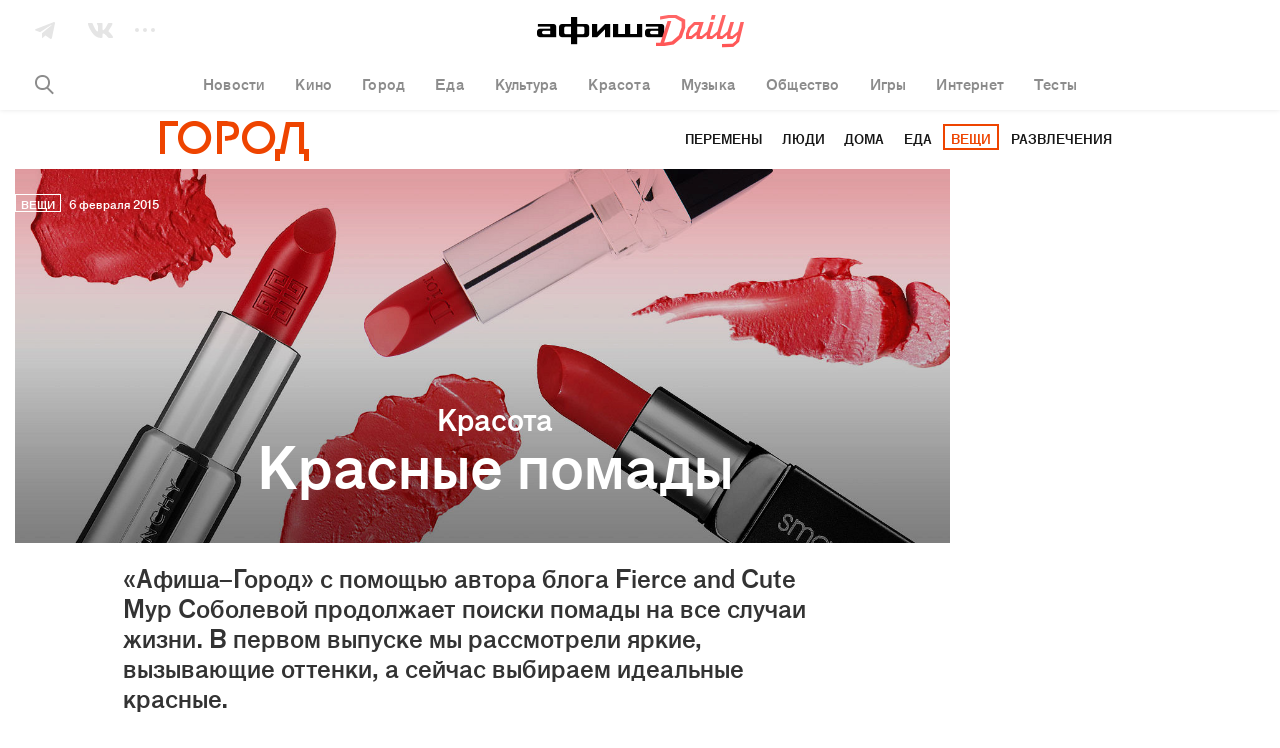

--- FILE ---
content_type: text/html; charset=utf-8
request_url: https://daily.afisha.ru/archive/gorod/shopping/krasnye-pomady/
body_size: 31211
content:

  <!DOCTYPE html>
<html prefix="article: http://ogp.me/ns/article#">
<head>
  <script type="text/javascript">
    var _sf_startpt = (new Date()).getTime();
    window.is_mobile = false;
    window.daily_split = 1;
    window.daily_split_raw = 1;
    window.experiments = [];
    window.disableAdv = function() {
      window.advIsDisabled = true;
    }
  </script>

  <meta charset="utf-8">
  <meta http-equiv="cleartype" content="on">
  <meta name="viewport" content="width=device-width, initial-scale=1.0, maximum-scale=1.0, user-scalable=0">
  <meta name="apple-mobile-web-app-status-bar-style" content="black">

  <meta name="description" content="«Афиша–Город» с помощью автора блога Fierce and Cute Мур Соболевой продолжает поиски помады на все случаи жизни. В первом выпуске мы рассмотрели яркие, …">
  <meta name="keywords" content="Натали Портман, красота, помады, косметика, Кристиан Диор, афиша Город, архив">
  <meta property="fb:pages" content="159539094240" />
  <meta name="referrer" content="no-referrer-when-downgrade">

  <meta name="yandex-verification" content="f41930517fe6bfce" />

  
  <meta property="og:site_name" content="Афиша" />
  <meta property="og:locale" content="ru_RU" />
  <meta property="og:title" content="Афиша Город: Красные помады – Архив" />
  <meta property="og:description" content="«Афиша–Город» с помощью автора блога Fierce and Cute Мур Соболевой продолжает поиски помады на все случаи жизни. В первом выпуске мы рассмотрели яркие, …" />
  <meta property="og:url" content="https://daily.afisha.ru/archive/gorod/shopping/krasnye-pomady/" />
  <meta property="og:type" content="article" />
  <meta property="og:image" content="https://img04.rl0.ru/afisha/e1200x600i/daily.afisha.ru/uploads/images/f/2f/f2f560a13bda4bd99e692efb0dcf7c69.jpg" />
  <meta property="og:image:secure_url" content="https://img04.rl0.ru/afisha/e1200x600i/daily.afisha.ru/uploads/images/f/2f/f2f560a13bda4bd99e692efb0dcf7c69.jpg" />
  <meta property="og:image:width" content="1200" />
  <meta property="og:image:height" content="628" />

  <meta name="twitter:card" content="summary_large_image" />
  <meta name="twitter:site" content="@afisha" />
  <meta name="twitter:title" content="Афиша Город: Красные помады – Архив" />
  <meta name="twitter:description" content="«Афиша–Город» с помощью автора блога Fierce and Cute Мур Соболевой продолжает поиски помады на все случаи жизни. В первом выпуске мы рассмотрели яркие, …" />
  <meta name="twitter:image" content="https://img04.rl0.ru/afisha/e1200x600i/daily.afisha.ru/uploads/images/f/2f/f2f560a13bda4bd99e692efb0dcf7c69.jpg" />
  <meta property="vk:image" content="https://img04.rl0.ru/afisha/e1200x600i/daily.afisha.ru/uploads/images/f/2f/f2f560a13bda4bd99e692efb0dcf7c69.jpg" />
  

  
    
  

  <script>
  (function () {
    /* Polyfill indexOf. */
    var indexOf;

    if (typeof Array.prototype.indexOf === 'function') {
      indexOf = function (haystack, needle) {
        return haystack.indexOf(needle);
      };
    } else {
      indexOf = function (haystack, needle) {
        var i = 0, length = haystack.length, idx = -1, found = false;

        while (i < length && !found) {
          if (haystack[i] === needle) {
            idx = i;
            found = true;
          }

          i++;
        }

        return idx;
      };
    }

    /* Polyfill EventEmitter. */
    var EventEmitter = function () {
      this.events = {};
    };

    EventEmitter.prototype.on = function (event, listener) {
      if (typeof this.events[event] !== 'object') {
        this.events[event] = [];
      }

      this.events[event].push(listener);
    };

    EventEmitter.prototype.removeListener = function (event, listener) {
      var idx;

      if (typeof this.events[event] === 'object') {
        idx = indexOf(this.events[event], listener);

        if (idx > -1) {
          this.events[event].splice(idx, 1);
        }
      }
    };

    EventEmitter.prototype.emit = function (event) {
      var i, listeners, length, args = [].slice.call(arguments, 1);

      if (typeof this.events[event] === 'object') {
        listeners = this.events[event].slice();
        length = listeners.length;

        for (i = 0; i < length; i++) {
          listeners[i].apply(this, args);
        }
      }
    };

    EventEmitter.prototype.once = function (event, listener) {
      this.on(event, function g() {
        this.removeListener(event, g);
        listener.apply(this, arguments);
      });
    };

    window.Daily = window.Daily || {};
    window.Daily.ee = new EventEmitter();
  })();
</script>
  <!-- Google Tag Manager -->
<!-- End Google Tag Manager -->
  <!-- AFISHA EGG STARTS -->
<script>
  (function (e, g, G, f, i, s, h, a) {
    (e["eggfisha_callbacks_1"] = e["eggfisha_callbacks_1"] || []).push(function () {
      try {
        e[G] = new e["_EggFisha"](f, i);
      } catch (e) {
      }
    });

    e[G] = (e[G] || {
      setDeviceUUID: function () {
        var a = arguments;
        e["eggfisha_callbacks_1"].push(function () {
          e[G].setDeviceUUID.apply(e[G], a)
        })
      },
      send: function () {
        var a = arguments;
        e["eggfisha_callbacks_1"].push(function () {
          e[G].send.apply(e[G], a)
        })
      },
    });

    n = g.getElementsByTagName("script")[0],
            script_ = g.createElement("script"),
            script_.type = "text/javascript",
            script_.async = true,
            script_.src = "https://egg.afisha.ru/public/sdk.js",
            n.parentNode.insertBefore(script_, n);

  })(window, document, "EF", "0XZn0nX7fEG33za2aVLYfQ", 17);
</script>
<!-- AFISHA EGG ENDS -->
  <script>
  (function() {

    // Supported by Modern Browsers IE11+
    var buildCustomEvent = function(name) {
      var event = new Event(name);
      return event;
    };

    var loadAdFoxEvent = buildCustomEvent('loadAdf');
    loadAdFoxEvent.dispatched = false;

    var loadContentAdvEvent = buildCustomEvent('loadContentAdf');

    var helper = window.AdvDailyHelper = {
      // Global Boolean flag
      advEnabled: null,
      
        subscriptionLink: 'https://prime.rambler.ru/promo/?project=afishaDaily&amp;utm_source=afishadaily&amp;back=https://daily.afisha.ru/archive/gorod/shopping/krasnye-pomady/',
      
      setNoAdvBodyClass: function(disabled) {
        if (disabled) {
          document.body && document.body.classList.add('js-no-adv');
        } else {
          document.body && document.body.classList.remove('js-no-adv');
        }
      },
      forceEnableAdv: function() {
        this.loadAdFox();
        this.loadContentBanners();
        this.setNoAdvBodyClass(false);
      },
      forceDisableAdv: function() {
        this.setNoAdvBodyClass(true);
      },
      loadContentBanners() {
        if (this.advEnabled) {
          document.dispatchEvent(loadContentAdvEvent);
        }
      },
      loadAdFox() {
        var adBlockOn = window.Begun === undefined
          && window.Adf === undefined;
        if (!loadAdFoxEvent.dispatched && !adBlockOn && this.advEnabled) {
          document.dispatchEvent(loadAdFoxEvent);
          loadAdFoxEvent.dispatched = true;
        }
      }
    };

  })();
</script>



  <link rel="canonical" href="https://daily.afisha.ru/archive/gorod/shopping/krasnye-pomady/">

  
  

  
  


  <link rel="alternate" type="application/rss+xml"  href="/export/rss/google_newsstand/" title="Афиша Daily - RSS">

  

  

  <link href="/static/ios_57.png" rel="apple-touch-icon-precomposed" sizes="57x57" type="image/png">
  <link href="/static/ios_72.png" rel="apple-touch-icon-precomposed" sizes="72x72" type="image/png">
  <link href="/static/ios_114.png" rel="apple-touch-icon-precomposed" sizes="114x114" type="image/png">
  <link href="/static/ios_120.png" rel="apple-touch-icon-precomposed" sizes="120x120" type="image/png">
  <link href="/static/ios_144.png" rel="apple-touch-icon-precomposed" sizes="144x144" type="image/png">
  <link href="/static/ios_152.png" rel="apple-touch-icon-precomposed" sizes="152x152" type="image/png">

  <link rel="manifest" href="/manifest.json">

  
    <link rel="preconnect" href="//*.rambler.ru">
    <link rel="preconnect" href="//dsp-rambler.ru">
    <link rel="preconnect" href="//*.adfox.ru">
  

  <title>Афиша Город: Красные помады – Архив</title>

  
    <link rel="stylesheet" href="/static/assets/archive.ea2b83828497261f50c4.css">
    <link rel="stylesheet" href="/static/assets/archive_gorod.ea2b83828497261f50c4.css">
    
    <link rel="preload" href="/static/assets/application_sources.ea2b83828497261f50c4.css" as="style">
    <link href="/static/assets/application_sources.ea2b83828497261f50c4.css" rel="stylesheet" type="text/css" />
  

  <script src="/js/vars.js"></script>
  <script>
    /**
    * Настройки для рекламной sdk библиотеки
    * Ставим автоматическую проверку Prime подписки
    */
    window.CAPIRS_CONFIG = window.CAPIRS_CONFIG || {};
    window.CAPIRS_CONFIG.REMOVE_ADVERTISING_BY_SUBSCRIPTION = true;
  </script>
  <script defer src="//ssp.rambler.ru/capirs_async.js" onerror="window.disableAdv()"></script>
  <script>
window.ControlResize = function(element, call) {
  var i;
  var j;
  var callback;

  function isElement(e) {
    return (typeof HTMLElement === 'object' ? e instanceof HTMLElement :
      e && typeof e === 'object' && e !== null && e.nodeType === 1 && typeof e.nodeName === 'string');
  }

  function Resizer(e) {
    this.el = e;
    this.order = [];
    this.init();
  }

  Resizer.prototype = {
    add: function(f) {
      this.order.push(f);
    },

    call: function(res) {
      var l = 0;

      for (; l < this.order.length; l++) {
        this.order[l].call(this.el, res);
      }
    },

    init: function() {
      this.style = 'position: absolute; left: 0; top: 0; right: 0; bottom: 0; overflow: scroll; z-index: -1; visibility: hidden;';
      this.styleChild = 'position: absolute; left: 0; top: 0;';

      this.sensor = document.createElement('div');
      this.sensor.style.cssText = this.style;
      this.sensor.innerHTML =
        '<div class="enlarger" style="' + this.style + '"><div style="' + this.styleChild + '"></div></div>' +
        '<div class="reducer" style="' + this.style + '"><div style="' + this.styleChild + ' width: 200%; height: 200%"></div></div>';

      this.el.appendChild(this.sensor);

      this.enlarger = this.sensor.childNodes[0];
      this.reducer = this.sensor.childNodes[0];

      this.reset();

      this.addEventScroll(this.enlarger, function() {
        (this.el.offsetWidth > this.width || this.el.offsetHeight > this.height) && this.changed();
        this.reset();
      });

      this.addEventScroll(this.reducer, function() {
        (this.el.offsetWidth < this.width || this.el.offsetHeight < this.height) && this.changed();
        this.reset();
      });
    },

    addEventScroll: function(obs, func) {
      var self = this;

      if (obs.attachEvent) {
        obs.attachEvent('onscroll', function() {
          func.call(self);
        });
      } else {
        obs.addEventListener('scroll', function() {
          func.call(self);
        });
      }
    },

    reset: function() {
      this.enlarger.childNodes[0].style.width = this.enlarger.offsetWidth + 10 + 'px';
      this.enlarger.childNodes[0].style.height = this.enlarger.offsetHeight + 10 + 'px';

      this.enlarger.scrollLeft = this.enlarger.scrollWidth;
      this.enlarger.scrollTop = this.enlarger.scrollHeight;
      this.reducer.scrollLeft = this.reducer.scrollWidth;
      this.reducer.scrollTop = this.reducer.scrollHeight;

      this.width = this.el.offsetWidth;
      this.height = this.el.offsetHeight;
    },

    changed: function() {
      this.call({
        width: this.el.offsetWidth,
        height: this.el.offsetHeight,
      });
    },

    detach: function() {
      this.element.removeChild(this.sensor);
      delete this.sensor;
      delete this.element.resizer;
    },
  };

  function attachEvent(e, c) {
    if (!e.resizer) {
      e.resizer = new Resizer(e);
      e.resizer.add(c);
    } else {
      e.resizer.add(c);
      return;
    }
  }

  if (!isElement(element)) {
    return;
  }

  callback = call || function() {};

  if (Object.prototype.toString.call(element) === '[object Array]') {
    i = 0;
    j = element.length;

    for (; i < j; i++) {
      isElement(element[i]) && attachEvent(element[i], callback);
    }
  } else {
    attachEvent(element, callback);
  }
};

</script>
  <script>
    
  </script>
  
  
  
  
    <script>
      window.materialId = '6184';
      
        window.materialSeries = 'Красота';
      

      
    </script>
  
  
    <script>
  

  

  

  


  (function() {
    var AdfHelper = window.AdvDailyHelper;

    var extend = function(defaults, options) {
      var extended = {};
      var prop;
      for (prop in defaults) {
        if (Object.prototype.hasOwnProperty.call(defaults, prop)) {
          extended[prop] = defaults[prop];
        }
      }
      for (prop in options) {
        if (Object.prototype.hasOwnProperty.call(options, prop)) {
          extended[prop] = options[prop];
        }
      }
      return extended;
    };

    var manageCls = function(data, selector, height) {
      var status = data && data.status;
      var element = data && data.bannerPlace || document.querySelector(selector);
      var parent = element && element.parentElement;
      if (status) {
        if (element.offsetHeight > height) {
          parent.classList.add('auto-height');
        }
      } else {
        parent.classList.add('remove-adv-placeholder');
      }
    };

    var loadAdf = function() {

      var puidSet = window.puidSet = {
        'puid6': 'DAILY', 
      };
      if (document.querySelector('.js-news')) puidSet.puid15 = 'news';
      if (document.querySelector('.js-article')) puidSet.puid15 = 'model_fields.py';
      if (document.querySelector('#Context')) puidSet.puid44 = 'context_item1';

      Begun.Autocontext.Callbacks.register({
        block: {
          draw: function(feed) {
            if (feed.blocks[0].id === 456949660) { // native2 (mainpage)
              var el = this.parentNode;
              while (!el.classList.contains('adv-daily')) el = el.parentElement;
              el.classList.add('is-ready');
            }
          }
        },
      });

      window.bannerReady = function(el) {
        while (!el.classList.contains('adv-daily')) el = el.parentElement;
        el.classList.add('is-ready');
      };
      window.bannerBlocked = function(el) {
        while (!el.classList.contains('adv-daily')) el = el.parentElement;
        el.classList.add('is-blocked');
      };

      /* Async banners scripts */

      // billboard call
      Adf.banner.ssp('adv_top', extend({
        'p1': 'bxlob',
        'p2': 'y',
        'pct': 'c',
      }, puidSet), {
        'begun-auto-pad': '456949320',
        'begun-block-id': '456949516'
      }).then(function(response) {
        manageCls(response, '#adv_top', 250);
        var resizeEvent;
        if (typeof window.CustomEvent === 'function') {
          resizeEvent = new CustomEvent('resize');
        } else {
          resizeEvent = document.createEvent('Event');
          resizeEvent.initEvent('resize', false, false);
        }
        document.body.dispatchEvent(resizeEvent);
      });

      ControlResize(document.querySelector('.js-avd-top'), function(e) {
        if (e.height > 10) {
          window.triggerScroll && typeof window.triggerScroll === 'function' && window.triggerScroll();
        }
      });

      ControlResize(document.querySelector('.js-adv-billboard'), function(e) {
        var adv = document.querySelector('.js-adv-billboard').parentNode;
        if (e.height > 100) {
          adv.classList.add('is-visible');
          window.setOnePopular && typeof window.setOnePopular === 'function' && window.setOnePopular();
        }
      });

      if (AdfHelper && AdfHelper.showBranding) {
        Adf.banner.ssp('ad_background', extend({
            'p1': 'bxloa',
            'p2': 'enhl',
            'pct': 'a',
          }, puidSet), {
            'begun-auto-pad': '456949320',
            'begun-block-id': '456949440'
          }
        ).then((a) => {
          a.status && document.body.classList.add('is-branding');
        });
      }

      

      
        Adf.banner.ssp('ad-sponsored-top', extend({
          'p1': 'bxloq',
          'p2': 'fomx',
          'pct': 'a',
        }, puidSet), {
          'begun-auto-pad': '456949320',
          'begun-block-id': '456949742'
        }).then(function(a) {
          'bannerReady' in window && a.status && a.bannerPlace && window.bannerReady(a.bannerPlace);
          'bannerBlocked' in window && !a.status && a.bannerPlace && window.bannerBlocked(a.bannerPlace);
        });
      

      

      ControlResize(document.querySelector('.js-adv-native-3'), function(e) {
        var adv = document.querySelector('.js-adv-native-3').parentNode;
        if (e.height > 100) {
          adv.classList.add('is-visible');
        }
      });

      (function() {

        var adv = document.querySelector('.js-adv-one');

        ControlResize(adv, function(e) {
          var border;
          var paddingBottom;

          if (e.height > 100) {
            adv.classList.add('is-show');

            border = document.querySelector('.js-border-adv');

            if (border) {
              paddingBottom = adv.getBoundingClientRect().bottom - border.getBoundingClientRect().top;

              if (paddingBottom > 0) {
                border.style.paddingBottom = paddingBottom + 'px';
                border.style.pointerEvents = 'none';
              }
            }

            // TODO Refactor move to DailyAdvHelper
            window.setSocial && typeof window.setSocial === 'function' && window.setSocial();
            window.setOnePopular && typeof window.setOnePopular === 'function' && window.setOnePopular();
          }
        });

      })();

      

        
          Adf.banner.ssp('ban_240x400', extend({
            'p1': 'bxlnu',
            'p2': 'emhk',
            'pct': 'c',
          }, puidSet), {
            'begun-auto-pad': '456949320',
            'begun-block-id': '456949380'
          }).then(function(a) {
            'bannerReady' in window && a.status && a.bannerPlace && window.bannerReady(a.bannerPlace);
            'bannerBlocked' in window && !a.status && a.bannerPlace && window.bannerBlocked(a.bannerPlace);
          });
        

        var adv = document.querySelector('.js-adv-right-one-main');
        const newsFeed = document.querySelector('.js-news-feed');

        if (!newsFeed) {
          const banner1 = document.getElementById('ban_240x400__container');
          const adv1 = banner1 && banner1.closest('.js-adv-one');
          window.Begun.Autocontext.Callbacks.register({ "inView": { "ban_240x400": ({
            actualTarget,
            currentInViewPercent,
            totalInViewTime,
            sessionInViewTime,
            noHoverTime,
          }) => {
            // let's stick first right banner if it was in viewport less than 3sec
            if (sessionInViewTime < 3) {
              banner1 && adv1 && window.stickBanner && window.stickBanner(banner1, adv1);
            } else {
              window.unstickBanner(banner1, adv1);
              window.Begun.Autocontext.Callbacks.unregister("inView", "ban_240x400");
            }
          }}});
        }

        ControlResize(adv, function(e) {
          if (e.height > 100) {
            adv.classList.add('is-show');
          }
        });

        Adf.banner.sspScroll('ban_240x400_2', extend({
          'p1': 'bxlnx',
          'p2': 'ewqs',
          'pct': 'c',
        }, puidSet), {
          'begun-auto-pad': '456949320',
          'begun-block-id': '456949384'
        });

        ControlResize(document.querySelector('.js-adv-two-banner'), function(e) {
          window.setTwoBanner && typeof window.setTwoBanner === 'function' && window.setTwoBanner();
          window.setTwoPopular && typeof window.setTwoPopular === 'function' && window.setTwoPopular();
        });

        var adv = document.querySelector('.js-adv-right-two-main');

        ControlResize(adv, function(e) {
          if (e.height > 100) {
            adv.classList.add('is-show');
          }
        });

        Adf.banner.sspScroll('ban_100x240', extend({
          'p1': 'bxlnt',
          'p2': 'fcuz',
          'pct': 'c',
        }, puidSet), {
          'begun-auto-pad': '456949320',
          'begun-block-id': '456949374'
        }).then(function(a) {
          'bannerReady' in window && a.status && a.bannerPlace && window.bannerReady(a.bannerPlace);
          'bannerBlocked' in window && !a.status && a.bannerPlace && window.bannerBlocked(a.bannerPlace);
        });

      

      if (AdfHelper && AdfHelper.showParallax) {
        Adf.banner.sspScroll('Parallax', extend({
          'p1': 'bxlop',
          'p2': 'fhoe',
          'pct': 'a',
        }, puidSet), {
          'begun-auto-pad': '456949320',
          'begun-block-id': '456949738'
        }).then(function(a) {
          'bannerReady' in window && a.status && a.bannerPlace && window.bannerReady(a.bannerPlace);
          'bannerBlocked' in window && !a.status && a.bannerPlace && window.bannerBlocked(a.bannerPlace);
        });
      }

      if (AdfHelper && AdfHelper.showContext) {
        Adf.banner.sspScroll('Context', extend({
          'p1': 'bxlot',
          'p2': 'fcva',
          'pct': 'a',
        }, puidSet), {
          'begun-auto-pad': '456949320',
          'begun-block-id': '456949850'
        }).then(function(a) {
          'bannerReady' in window && a.status && a.bannerPlace && window.bannerReady(a.bannerPlace);
          'bannerBlocked' in window && !a.status && a.bannerPlace && window.bannerBlocked(a.bannerPlace);
        });
      }

      Adf.banner.sspScroll('NativeFooter', extend({}, puidSet), {
        'begun-auto-pad': '456949320',
        'begun-block-id': '527657503'
      }).then(function(a) {
        'bannerReady' in window && a.status && a.bannerPlace && window.bannerReady(a.bannerPlace);
        'bannerBlocked' in window && !a.status && a.bannerPlace && window.bannerBlocked(a.bannerPlace);
      });

      
        Adf.banner.ssp('ad-sponsored-bottom', extend({
          'p1': 'bxloq',
          'p2': 'fomx',
          'pct': 'a',
        }, puidSet), {
          'begun-auto-pad': '456949320',
          'begun-block-id': '456949742'
        }).then(function(a) {
          'bannerReady' in window && a.status && a.bannerPlace && window.bannerReady(a.bannerPlace);
          'bannerBlocked' in window && !a.status && a.bannerPlace && window.bannerBlocked(a.bannerPlace);
        });
      
    };

    document.addEventListener('loadAdf', loadAdf);

  })();


</script>
  
  
    <script>
      window.rambler_recomm_widget = window.rambler_recomm_widget || {};
      window.rambler_recomm_widget.rcmid = 'RCM-9780';
      window.rambler_recomm_widget.rcm_blockid = '317b759ad91348e686b15d9053fccaf1';
    </script>
  

  

</head>

<body>
  <input type="hidden" name="csrfmiddlewaretoken" value="p3KGEqiJQbo5jKGft0LUYMNxSzPyGK7rPkdaevpmsZowcLZo4Vkxin13fh2u7eBW">
  <script>
  (function() {

    var dummy = () => {};

    window.ga = dummy;
    window.gtag = dummy;

    var checkGlobals = function () {
      if (!window.ga) {
        throw new Error('cant find ga');
      }
      if (!window.EF) {
        throw new Error('cant find ef');
      }
      if (!window.gtag) {
        throw new Error('cant find gtag');
      }
    };

    /**
     * Функция для отправки событий гугл аналитики
     * Так-же отправляет событие в EGG Afisha
     *
     * @param {string|null} e.hitType
     * @param {string|null} e.eventCategory
     * @param {string|null} e.eventLabel
     * @param {string|null} e.eventAction
     * @param e
     */
    window.sendAnalytics = function (e) {
      if (!e.eventAction || !e.eventCategory) {
        throw new Error('Wrong event :' + JSON.stringify(e));
      }
      checkGlobals();
      // google analytics
      window.ga('send', e.hitType, e.eventCategory, e.eventAction, e.eventLabel);
      // egg afisha
      window.EF.send('event', {
        category: e.eventCategory,
        action: e.eventAction,
        label: e.eventLabel,
        extra: {
          url: window.location.href,
          mobile: window.is_mobile,
        }
      });
    };

    window.sendGA4Event = function(action, options, debug = false) {
      checkGlobals();
      window.gtag('event', action, options);

      debug && console.warn('[GA4 debug]', action, options);
    };

    /**
     * Helper чтобы вызывать ивенты аналитики из шаблонов jinja2
     * @param method {string}
     * @param hitType {string}
     * @param eventCategory {string}
     * @param eventAction {string}
     * @param eventLabel {string}
     */
    window.sendGaEvent = function(method, hitType, eventCategory, eventAction, eventLabel) {
      var gaParams = {
        hitType: hitType,
        eventCategory: eventCategory,
        eventAction: eventAction,
        eventLabel: eventLabel,
      };
      window.sendAnalytics(gaParams);
    };
  })();
</script>
  <!-- Rating@Mail.ru counter -->
<script type="text/javascript">
var _tmr = window._tmr || (window._tmr = []);
_tmr.push({id: "3090181", type: "pageView", start: (new Date()).getTime()});
(function (d, w, id) {
  if (d.getElementById(id)) return;
  var ts = d.createElement("script"); ts.type = "text/javascript"; ts.async = true; ts.id = id;
  ts.src = "https://top-fwz1.mail.ru/js/code.js";
  var f = function () {var s = d.getElementsByTagName("script")[0]; s.parentNode.insertBefore(ts, s);};
  if (w.opera == "[object Opera]") { d.addEventListener("DOMContentLoaded", f, false); } else { f(); }
})(document, window, "topmailru-code");
</script><noscript><div>
<img src="https://top-fwz1.mail.ru/counter?id=3090181;js=na" style="border:0;position:absolute;left:-9999px;" alt="Top.Mail.Ru" />
</div></noscript>
<!-- //Rating@Mail.ru counter -->
  <!-- Google Tag Manager (noscript) -->
<!-- End Google Tag Manager (noscript) -->
  
    <svg xmlns="http://www.w3.org/2000/svg" style="display:none">

  <!-- width="25" height="15" viewBox="0 0 25 15" -->
  <symbol id="vk">
    <path fill="#FFF" fill-rule="evenodd" d="M24.412 1.04c.185-.586 0-1.013-.821-1.013h-2.727c-.689 0-1.006.373-1.192.774 0 0-1.403 3.416-3.362 5.631-.636.64-.927.854-1.271.854-.185 0-.424-.213-.424-.8V1.014C14.615.32 14.403 0 13.821 0H9.53c-.423 0-.688.32-.688.64 0 .668.98.828 1.086 2.696v4.057c0 .881-.159 1.041-.503 1.041-.927 0-3.177-3.443-4.528-7.366C4.633.294 4.368 0 3.68 0H.927C.132 0 0 .374 0 .774c0 .72.927 4.35 4.316 9.155 2.25 3.283 5.454 5.044 8.34 5.044 1.747 0 1.96-.4 1.96-1.067v-2.483c0-.8.158-.934.714-.934.397 0 1.112.214 2.727 1.789C19.911 14.146 20.228 15 21.261 15h2.727c.794 0 1.165-.4.953-1.174-.238-.774-1.138-1.895-2.303-3.23-.636-.747-1.589-1.575-1.88-1.975-.397-.534-.291-.747 0-1.228-.027 0 3.31-4.75 3.654-6.352"/>
  </symbol>

  <symbol id="vk-black">
    <path fill="currentColor" fill-rule="evenodd" d="M24.412 1.04c.185-.586 0-1.013-.821-1.013h-2.727c-.689 0-1.006.373-1.192.774 0 0-1.403 3.416-3.362 5.631-.636.64-.927.854-1.271.854-.185 0-.424-.213-.424-.8V1.014C14.615.32 14.403 0 13.821 0H9.53c-.423 0-.688.32-.688.64 0 .668.98.828 1.086 2.696v4.057c0 .881-.159 1.041-.503 1.041-.927 0-3.177-3.443-4.528-7.366C4.633.294 4.368 0 3.68 0H.927C.132 0 0 .374 0 .774c0 .72.927 4.35 4.316 9.155 2.25 3.283 5.454 5.044 8.34 5.044 1.747 0 1.96-.4 1.96-1.067v-2.483c0-.8.158-.934.714-.934.397 0 1.112.214 2.727 1.789C19.911 14.146 20.228 15 21.261 15h2.727c.794 0 1.165-.4.953-1.174-.238-.774-1.138-1.895-2.303-3.23-.636-.747-1.589-1.575-1.88-1.975-.397-.534-.291-.747 0-1.228-.027 0 3.31-4.75 3.654-6.352"/>
  </symbol>

  <!-- width="20" height="17" viewBox="0 0 20 17" -->
  <symbol id="tg">
    <path fill="#FFF" fill-rule="evenodd" d="M7.023 16.343l3.494-2.857 4.73 3.282c.846.473 1.456.229 1.667-.795L19.93 1.564C20.24.31 19.459-.26 18.65.112L.934 7.035c-1.21.492-1.202 1.176-.22 1.48l4.41 1.66 10.66-6.951c.498-.305.954-.141.58.195l-9.34 7.784v5.14z"/>
  </symbol>

  <symbol id="tg-black">
    <path fill="currentColor" fill-rule="evenodd" d="M7.023 16.343l3.494-2.857 4.73 3.282c.846.473 1.456.229 1.667-.795L19.93 1.564C20.24.31 19.459-.26 18.65.112L.934 7.035c-1.21.492-1.202 1.176-.22 1.48l4.41 1.66 10.66-6.951c.498-.305.954-.141.58.195l-9.34 7.784v5.14z"/>
  </symbol>

  <!-- width="22" height="22" viewBox="0 0 22 22" -->
  <symbol id="ig">
    <path fill="#FFF" fill-rule="nonzero" d="M22 11c0 2.21 0 3.7-.051 4.523-.103 2.005-.669 3.547-1.8 4.627-1.13 1.079-2.621 1.696-4.626 1.799C14.701 22 13.16 22 11 22c-2.21 0-3.7 0-4.523-.051-2.005-.103-3.547-.669-4.627-1.8C.771 19.07.154 17.529.051 15.524 0 14.701 0 13.16 0 11s0-3.7.051-4.523C.154 4.472.72 2.93 1.851 1.85 2.93.771 4.471.154 6.476.051 7.299 0 8.84 0 11 0c2.21 0 3.7 0 4.523.051 2.005.103 3.547.669 4.627 1.8 1.079 1.13 1.696 2.621 1.799 4.626 0 .822.051 2.313.051 4.523zm-9.92-9.047H8.43c-.36 0-.823 0-1.388.052-.565 0-1.08.051-1.49.154a4.265 4.265 0 0 0-1.029.257 4.951 4.951 0 0 0-1.285.822c-.36.36-.617.771-.822 1.285a4.265 4.265 0 0 0-.257 1.028c-.052.412-.103.874-.154 1.491 0 .565-.052 1.028-.052 1.388V13.57c0 .36 0 .823.052 1.388 0 .565.051 1.08.154 1.49.103.412.154.772.257 1.029.205.462.463.873.822 1.285.36.36.771.617 1.285.822.257.103.617.206 1.028.257.412.052.874.103 1.491.154.617.052 1.028.052 1.388.052H13.57c.36 0 .823 0 1.388-.052.565 0 1.08-.051 1.49-.154a4.265 4.265 0 0 0 1.029-.257 4.951 4.951 0 0 0 1.285-.822c.36-.36.617-.771.822-1.285.103-.257.206-.617.257-1.028.052-.412.103-.874.154-1.491 0-.565.052-1.028.052-1.388v-1.49V11 9.92 8.43c0-.36 0-.823-.052-1.388 0-.565-.051-1.08-.154-1.49a4.265 4.265 0 0 0-.257-1.029 4.951 4.951 0 0 0-.822-1.285c-.36-.36-.771-.617-1.285-.822a4.265 4.265 0 0 0-1.028-.257 35.016 35.016 0 0 0-1.491-.154c-.565 0-1.028-.052-1.388-.052h-1.49zm2.878 5.038c1.08 1.08 1.645 2.416 1.645 4.009 0 1.593-.566 2.879-1.645 4.01-1.08 1.079-2.416 1.644-4.01 1.644-1.593 0-2.878-.565-4.009-1.645C5.86 13.93 5.294 12.593 5.294 11c0-1.593.566-2.879 1.645-4.01 1.08-1.079 2.416-1.644 4.01-1.644 1.593 0 2.93.514 4.009 1.645zm-1.388 6.58c.72-.72 1.08-1.594 1.08-2.571 0-.977-.36-1.902-1.08-2.621-.72-.72-1.593-1.08-2.621-1.08s-1.902.36-2.622 1.08c-.72.72-1.08 1.593-1.08 2.621s.36 1.902 1.08 2.57c.72.72 1.594 1.08 2.622 1.08 1.028 0 1.901-.36 2.621-1.08zm4.215-9.407c.257.257.411.565.411.925 0 .36-.154.668-.411.925s-.565.411-.925.411c-.36 0-.668-.154-.925-.411s-.412-.565-.412-.925c0-.36.155-.668.412-.925s.565-.412.925-.412c.36 0 .668.155.925.412z"/>
  </symbol>

  <symbol id="ig-black">
    <path fill="currentColor" fill-rule="nonzero" d="M22 11c0 2.21 0 3.7-.051 4.523-.103 2.005-.669 3.547-1.8 4.627-1.13 1.079-2.621 1.696-4.626 1.799C14.701 22 13.16 22 11 22c-2.21 0-3.7 0-4.523-.051-2.005-.103-3.547-.669-4.627-1.8C.771 19.07.154 17.529.051 15.524 0 14.701 0 13.16 0 11s0-3.7.051-4.523C.154 4.472.72 2.93 1.851 1.85 2.93.771 4.471.154 6.476.051 7.299 0 8.84 0 11 0c2.21 0 3.7 0 4.523.051 2.005.103 3.547.669 4.627 1.8 1.079 1.13 1.696 2.621 1.799 4.626 0 .822.051 2.313.051 4.523zm-9.92-9.047H8.43c-.36 0-.823 0-1.388.052-.565 0-1.08.051-1.49.154a4.265 4.265 0 0 0-1.029.257 4.951 4.951 0 0 0-1.285.822c-.36.36-.617.771-.822 1.285a4.265 4.265 0 0 0-.257 1.028c-.052.412-.103.874-.154 1.491 0 .565-.052 1.028-.052 1.388V13.57c0 .36 0 .823.052 1.388 0 .565.051 1.08.154 1.49.103.412.154.772.257 1.029.205.462.463.873.822 1.285.36.36.771.617 1.285.822.257.103.617.206 1.028.257.412.052.874.103 1.491.154.617.052 1.028.052 1.388.052H13.57c.36 0 .823 0 1.388-.052.565 0 1.08-.051 1.49-.154a4.265 4.265 0 0 0 1.029-.257 4.951 4.951 0 0 0 1.285-.822c.36-.36.617-.771.822-1.285.103-.257.206-.617.257-1.028.052-.412.103-.874.154-1.491 0-.565.052-1.028.052-1.388v-1.49V11 9.92 8.43c0-.36 0-.823-.052-1.388 0-.565-.051-1.08-.154-1.49a4.265 4.265 0 0 0-.257-1.029 4.951 4.951 0 0 0-.822-1.285c-.36-.36-.771-.617-1.285-.822a4.265 4.265 0 0 0-1.028-.257 35.016 35.016 0 0 0-1.491-.154c-.565 0-1.028-.052-1.388-.052h-1.49zm2.878 5.038c1.08 1.08 1.645 2.416 1.645 4.009 0 1.593-.566 2.879-1.645 4.01-1.08 1.079-2.416 1.644-4.01 1.644-1.593 0-2.878-.565-4.009-1.645C5.86 13.93 5.294 12.593 5.294 11c0-1.593.566-2.879 1.645-4.01 1.08-1.079 2.416-1.644 4.01-1.644 1.593 0 2.93.514 4.009 1.645zm-1.388 6.58c.72-.72 1.08-1.594 1.08-2.571 0-.977-.36-1.902-1.08-2.621-.72-.72-1.593-1.08-2.621-1.08s-1.902.36-2.622 1.08c-.72.72-1.08 1.593-1.08 2.621s.36 1.902 1.08 2.57c.72.72 1.594 1.08 2.622 1.08 1.028 0 1.901-.36 2.621-1.08zm4.215-9.407c.257.257.411.565.411.925 0 .36-.154.668-.411.925s-.565.411-.925.411c-.36 0-.668-.154-.925-.411s-.412-.565-.412-.925c0-.36.155-.668.412-.925s.565-.412.925-.412c.36 0 .668.155.925.412z"/>
  </symbol>

  <!-- width="11" height="21" viewBox="0 0 11 21" -->
  <symbol id="fb">
    <path fill="#FFF" fill-rule="evenodd" d="M7 11l-.007 9a1 1 0 0 1-1 1H4a1 1 0 0 1-1-1v-9H1a1 1 0 0 1-1-1V8a1 1 0 0 1 1-1h2c-.037-1.658-.037-2.658 0-3a4.367 4.367 0 0 1 1.52-2.925C5.32.395 6.328 0 7.544 0H10a1 1 0 0 1 1 1v2H9C7.985 3 6.993 4 6.993 5.098V7H11c-.092.625-.926 3.376-1 4H7z"/>
  </symbol>

  <symbol id="fb-black">
    <path fill="currentColor" fill-rule="evenodd" d="M7 11l-.007 9a1 1 0 0 1-1 1H4a1 1 0 0 1-1-1v-9H1a1 1 0 0 1-1-1V8a1 1 0 0 1 1-1h2c-.037-1.658-.037-2.658 0-3a4.367 4.367 0 0 1 1.52-2.925C5.32.395 6.328 0 7.544 0H10a1 1 0 0 1 1 1v2H9C7.985 3 6.993 4 6.993 5.098V7H11c-.092.625-.926 3.376-1 4H7z"/>
  </symbol>

  <!-- width="20" height="16" viewBox="0 0 20 16" -->
  <symbol id="tw">
    <path fill="#FFF" fill-rule="evenodd" d="M6.405 16h-.29c-.298 0-.59-.013-.878-.039a18.811 18.811 0 0 1-.827-.092 14.34 14.34 0 0 1-2.257-.638 12.613 12.613 0 0 1-2.074-1.003L0 14.15c1.12.105 2.178.027 3.177-.233a7.745 7.745 0 0 0 2.781-1.382 7.472 7.472 0 0 1-1.206-.26 3.31 3.31 0 0 1-1.104-.574 4.59 4.59 0 0 1-.865-.886 3.47 3.47 0 0 1-.55-1.12c.296.052.598.074.903.065a5.26 5.26 0 0 0 .959-.118 4.94 4.94 0 0 1-1.286-.52 3.82 3.82 0 0 1-1.024-.886 4.226 4.226 0 0 1-.67-1.225 4.022 4.022 0 0 1-.223-1.304c.159.036.299.083.42.145.123.06.28.108.473.142l.46.104c.148.035.319.052.511.052-1.12-.745-1.715-1.675-1.784-2.788-.07-1.112.104-1.988.525-2.631.56.66 1.15 1.237 1.771 1.733.621.495 1.282.92 1.982 1.277.7.356 1.44.634 2.218.834.778.199 1.596.325 2.453.377V4.9a22.482 22.482 0 0 1-.091-.782 2.585 2.585 0 0 1 .013-.704c.088-.451.228-.863.42-1.237.193-.373.455-.734.787-1.082.299-.295.634-.53 1.01-.703a3.598 3.598 0 0 1 1.22-.314.69.69 0 0 0 .224-.038.734.734 0 0 1 .223-.039h.368a1.9 1.9 0 0 0 .315.065c.087.008.184.012.289.012.419.071.8.197 1.14.38.342.18.662.42.959.716.036.034.056.056.066.065.009.008.039.012.092.012a8.226 8.226 0 0 0 1.102-.287 4.18 4.18 0 0 0 1.05-.52c.035 0 .075-.017.118-.052.043-.035.1-.07.17-.104a3.697 3.697 0 0 1-.655 1.289 4.34 4.34 0 0 1-1.051.951h.08a.917.917 0 0 1 .34-.09c.123-.009.253-.03.394-.066.262-.035.522-.104.774-.208.254-.104.495-.208.722-.312a7.786 7.786 0 0 1-.879 1.107c-.324.339-.678.664-1.063.977l-.08.052v.834a17.396 17.396 0 0 1-.182 1.654c-.089.547-.22 1.082-.394 1.604a13.328 13.328 0 0 1-1.128 2.423 9.976 9.976 0 0 1-1.655 2.084 8.722 8.722 0 0 1-1.443 1.29 14.89 14.89 0 0 1-1.68 1.03c-.752.364-1.518.63-2.296.794a14.46 14.46 0 0 1-2.402.3h-.393z"/>
  </symbol>

  <symbol id="tw-black">
    <path fill="currentColor" fill-rule="evenodd" d="M6.405 16h-.29c-.298 0-.59-.013-.878-.039a18.811 18.811 0 0 1-.827-.092 14.34 14.34 0 0 1-2.257-.638 12.613 12.613 0 0 1-2.074-1.003L0 14.15c1.12.105 2.178.027 3.177-.233a7.745 7.745 0 0 0 2.781-1.382 7.472 7.472 0 0 1-1.206-.26 3.31 3.31 0 0 1-1.104-.574 4.59 4.59 0 0 1-.865-.886 3.47 3.47 0 0 1-.55-1.12c.296.052.598.074.903.065a5.26 5.26 0 0 0 .959-.118 4.94 4.94 0 0 1-1.286-.52 3.82 3.82 0 0 1-1.024-.886 4.226 4.226 0 0 1-.67-1.225 4.022 4.022 0 0 1-.223-1.304c.159.036.299.083.42.145.123.06.28.108.473.142l.46.104c.148.035.319.052.511.052-1.12-.745-1.715-1.675-1.784-2.788-.07-1.112.104-1.988.525-2.631.56.66 1.15 1.237 1.771 1.733.621.495 1.282.92 1.982 1.277.7.356 1.44.634 2.218.834.778.199 1.596.325 2.453.377V4.9a22.482 22.482 0 0 1-.091-.782 2.585 2.585 0 0 1 .013-.704c.088-.451.228-.863.42-1.237.193-.373.455-.734.787-1.082.299-.295.634-.53 1.01-.703a3.598 3.598 0 0 1 1.22-.314.69.69 0 0 0 .224-.038.734.734 0 0 1 .223-.039h.368a1.9 1.9 0 0 0 .315.065c.087.008.184.012.289.012.419.071.8.197 1.14.38.342.18.662.42.959.716.036.034.056.056.066.065.009.008.039.012.092.012a8.226 8.226 0 0 0 1.102-.287 4.18 4.18 0 0 0 1.05-.52c.035 0 .075-.017.118-.052.043-.035.1-.07.17-.104a3.697 3.697 0 0 1-.655 1.289 4.34 4.34 0 0 1-1.051.951h.08a.917.917 0 0 1 .34-.09c.123-.009.253-.03.394-.066.262-.035.522-.104.774-.208.254-.104.495-.208.722-.312a7.786 7.786 0 0 1-.879 1.107c-.324.339-.678.664-1.063.977l-.08.052v.834a17.396 17.396 0 0 1-.182 1.654c-.089.547-.22 1.082-.394 1.604a13.328 13.328 0 0 1-1.128 2.423 9.976 9.976 0 0 1-1.655 2.084 8.722 8.722 0 0 1-1.443 1.29 14.89 14.89 0 0 1-1.68 1.03c-.752.364-1.518.63-2.296.794a14.46 14.46 0 0 1-2.402.3h-.393z"/>
  </symbol>

  <!-- width="13" height="22" viewBox="0 0 13 22" -->
  <symbol id="ok">
    <path fill="#FFF" fill-rule="nonzero" d="M6.594 0C3.4 0 .812 2.552.812 5.701c0 3.149 2.588 5.701 5.782 5.701s5.783-2.552 5.783-5.701C12.377 2.552 9.787 0 6.594 0zm0 8.058c-1.32 0-2.39-1.055-2.39-2.357 0-1.301 1.07-2.357 2.39-2.357s2.39 1.056 2.39 2.357c0 1.302-1.07 2.357-2.39 2.357zm2.042 7.88l3.494 3.415c.615.605.615 1.586.002 2.192a1.588 1.588 0 0 1-2.224.002L6.516 18.29l-3.082 3.236c-.308.315-.72.474-1.132.474-.392 0-.786-.144-1.09-.434a1.535 1.535 0 0 1-.041-2.192l3.316-3.417C2.107 15.503.663 14.394.59 14.335a1.535 1.535 0 0 1-.243-2.18 1.588 1.588 0 0 1 2.21-.239c.014.011 1.525 1.13 3.96 1.132 2.434-.002 3.914-1.12 3.928-1.132a1.588 1.588 0 0 1 2.21.24 1.535 1.535 0 0 1-.243 2.179c-.073.058-1.46 1.139-3.775 1.603z"/>
  </symbol>

  <symbol id="ok-black">
    <path fill="currentColor" fill-rule="nonzero" d="M6.594 0C3.4 0 .812 2.552.812 5.701c0 3.149 2.588 5.701 5.782 5.701s5.783-2.552 5.783-5.701C12.377 2.552 9.787 0 6.594 0zm0 8.058c-1.32 0-2.39-1.055-2.39-2.357 0-1.301 1.07-2.357 2.39-2.357s2.39 1.056 2.39 2.357c0 1.302-1.07 2.357-2.39 2.357zm2.042 7.88l3.494 3.415c.615.605.615 1.586.002 2.192a1.588 1.588 0 0 1-2.224.002L6.516 18.29l-3.082 3.236c-.308.315-.72.474-1.132.474-.392 0-.786-.144-1.09-.434a1.535 1.535 0 0 1-.041-2.192l3.316-3.417C2.107 15.503.663 14.394.59 14.335a1.535 1.535 0 0 1-.243-2.18 1.588 1.588 0 0 1 2.21-.239c.014.011 1.525 1.13 3.96 1.132 2.434-.002 3.914-1.12 3.928-1.132a1.588 1.588 0 0 1 2.21.24 1.535 1.535 0 0 1-.243 2.179c-.073.058-1.46 1.139-3.775 1.603z"/>
  </symbol>

  <!-- width="25" height="16" viewBox="0 0 25 16" -->
  <symbol id="yt">
    <path fill="#FFF" fill-rule="nonzero" d="M23.622 2.504c.516 1.788.496 5.515.496 5.515s0 3.708-.496 5.496c-.278.98-1.093 1.75-2.126 2.014-1.887.471-9.437.471-9.437.471s-7.53 0-9.437-.49C1.59 15.248.775 14.476.497 13.497 0 11.727 0 8 0 8s0-3.708.497-5.496C.775 1.524 1.609.734 2.622.47 4.51 0 12.06 0 12.06 0s7.55 0 9.437.49c1.033.263 1.848 1.035 2.126 2.014zM9.608 11.426L15.855 8 9.608 4.574v6.852z"/>
  </symbol>

  <symbol id="yt-black">
    <path fill="currentColor" fill-rule="nonzero" d="M23.622 2.504c.516 1.788.496 5.515.496 5.515s0 3.708-.496 5.496c-.278.98-1.093 1.75-2.126 2.014-1.887.471-9.437.471-9.437.471s-7.53 0-9.437-.49C1.59 15.248.775 14.476.497 13.497 0 11.727 0 8 0 8s0-3.708.497-5.496C.775 1.524 1.609.734 2.622.47 4.51 0 12.06 0 12.06 0s7.55 0 9.437.49c1.033.263 1.848 1.035 2.126 2.014zM9.608 11.426L15.855 8 9.608 4.574v6.852z"/>
  </symbol>

  <!-- width="48" height="48" viewBox="0 0 48 48" -->
  <symbol id="zen-black">
    <path fill-rule="evenodd" clip-rule="evenodd" d="M23.7354 0C13.8428 0.000940338 6.98806 0.0338522 3.46947 3.46985C0.0336545 6.98765 0.000735498 14.1643 0.000735498 23.7351C10.628 23.4144 15.4878 23.1483 19.3638 19.3634C23.1485 15.4874 23.4147 10.6277 23.7354 0ZM3.46886 44.5305C0.0330411 41.0127 0.00012207 33.8361 0.00012207 24.2653C10.6274 24.586 15.4872 24.8521 19.3632 28.637C23.1479 32.513 23.4141 37.3727 23.7348 47.9995C13.8422 47.9995 6.98745 47.9675 3.46886 44.5305ZM24.2653 47.9995C24.586 37.3727 24.8522 32.513 28.637 28.637C32.5129 24.8521 37.3727 24.586 48 24.2653C47.999 33.8361 47.9661 41.0127 44.5303 44.5305C41.0117 47.9675 34.158 47.9995 24.2653 47.9995ZM24.2653 0C24.586 10.6277 24.8522 15.4874 28.637 19.3634C32.5129 23.1483 37.3727 23.4144 48 23.7351C47.999 14.1643 47.9661 6.98765 44.5303 3.46985C41.0117 0.0338522 34.158 0.000940338 24.2653 0Z" fill="#2C3036"/>
    <path fill-rule="evenodd" clip-rule="evenodd" d="M28.637 28.637C24.8522 32.513 24.586 37.3727 24.2653 47.9995C34.158 47.9995 41.0117 47.9675 44.5303 44.5305C47.9661 41.0127 47.999 33.8361 48 24.2653C37.3728 24.586 32.5129 24.8521 28.637 28.637ZM0.00012207 24.2653C0.00012207 33.8361 0.0330411 41.0127 3.46886 44.5305C6.98745 47.9675 13.8422 47.9995 23.7348 47.9995C23.4141 37.3727 23.1479 32.513 19.3632 28.637C15.4872 24.8521 10.6274 24.586 0.00012207 24.2653ZM23.7354 0C13.8428 0.000940338 6.98806 0.0338522 3.46947 3.46985C0.0336545 6.98765 0.000735498 14.1643 0.000735498 23.7351C10.628 23.4144 15.4878 23.1483 19.3638 19.3634C23.1485 15.4874 23.4147 10.6277 23.7354 0ZM28.637 19.3634C24.8522 15.4874 24.586 10.6277 24.2653 0C34.158 0.000940338 41.0117 0.0338522 44.5303 3.46985C47.9661 6.98765 47.999 14.1643 48 23.7351C37.3728 23.4144 32.5129 23.1483 28.637 19.3634Z" fill="url(#paint0_linear)"/>
    <path fill-rule="evenodd" clip-rule="evenodd" d="M47.9999 24.2655V24.0003V23.736C37.3726 23.4144 32.5128 23.1493 28.6368 19.3635C24.8521 15.4883 24.5859 10.6287 24.2652 0.000976562H23.9999H23.7347C23.414 10.6287 23.1478 15.4883 19.363 19.3635C15.487 23.1493 10.6272 23.4144 0 23.736V24.0003V24.2655C10.6272 24.587 15.487 24.8522 19.363 28.6371C23.1478 32.5132 23.414 37.3728 23.7347 48.0005H23.9999H24.2652C24.5859 37.3728 24.8521 32.5132 28.6368 28.6371C32.5128 24.8522 37.3726 24.587 47.9999 24.2655Z" fill="white"/>
  </symbol>

  <!--  width="25" height="25" viewBox="0 0 25 25" -->
  <symbol id="whatsup">
    <g fill="currentColor" fill-rule="evenodd">
      <path d="M981.116 1722.972c-.308-.154-1.82-.902-2.102-1.006-.282-.103-.487-.154-.692.155-.205.31-.794 1.006-.974 1.212-.179.207-.358.233-.666.078-.307-.155-1.298-.481-2.473-1.535-.914-.82-1.532-1.832-1.711-2.142-.18-.31-.02-.477.135-.63.138-.14.307-.362.461-.542.154-.181.205-.31.308-.516.102-.207.051-.387-.026-.542-.077-.155-.692-1.677-.948-2.296-.25-.603-.503-.521-.692-.53-.18-.01-.384-.011-.59-.011-.205 0-.538.077-.82.387-.282.31-1.076 1.057-1.076 2.579 0 1.522 1.102 2.992 1.256 3.198.154.207 2.168 3.33 5.254 4.67.733.318 1.306.508 1.753.65.737.236 1.407.203 1.937.123.59-.089 1.82-.748 2.076-1.47s.256-1.341.18-1.47c-.078-.13-.283-.207-.59-.362m-5.616 7.945h-.004c-1.87-.001-3.703-.503-5.302-1.452l-.38-.225-3.943 1.033 1.053-3.842-.248-.394c-1.043-1.658-1.594-3.574-1.593-5.542.003-5.74 4.676-10.412 10.421-10.412 2.783.001 5.398 1.086 7.365 3.054 1.966 1.968 3.049 4.585 3.048 7.367-.003 5.741-4.676 10.413-10.417 10.413m8.858-19.284c-2.35-2.342-5.476-3.632-8.806-3.633-6.86 0-12.445 5.557-12.448 12.387 0 2.184.573 4.315 1.662 6.194L963 1733l6.599-1.723c1.818.987 3.865 1.507 5.948 1.508h.005c6.86 0 12.445-5.557 12.448-12.388.001-3.31-1.292-6.422-3.642-8.764" transform="translate(-963 -1708)"/>
    </g>
  </symbol>

  <!-- width="22" height="22" viewBox="0 0 22 22" -->
  <symbol id="share-arrow">
    <g fill="none" fill-rule="evenodd">
        <g stroke="currentColor" stroke-width="2">
          <path d="M10.8 3.834C3.798 4.806 1.008 9.594 0 14.4c2.502-3.366 5.796-4.896 10.8-4.896v3.942L18 6.714 10.8 0v3.834z" transform="translate(-1025 -1709) translate(1027 1712)"/>
        </g>
    </g>
  </symbol>

  <!-- width="24" height="24" viewBox="0 0 24 24" -->
  <symbol id="share-mail">
    <g fill="currentColor" fill-rule="evenodd">
      <path fill="currentColor" d="M22 6c0-1.1-.9-2-2-2H4c-1.1 0-2 .9-2 2v12c0 1.1.9 2 2 2h16c1.1 0 2-.9 2-2V6zm-2 0l-8 4.99L4 6h16zm0 12H4V8l8 5 8-5v10z" transform="translate(-1083 -1709) translate(1083 1709)"/>
    </g>
  </symbol>

  <!-- width="20px" height="4px" viewBox="0 0 20 4" -->
  <symbol id="share-dots">
    <g fill="currentColor" fill-rule="evenodd">
      <circle cx="2" cy="2" r="2"></circle>
      <circle cx="10" cy="2" r="2"></circle>
      <circle cx="18" cy="2" r="2"></circle>
    </g>
  </symbol>
</svg>
    <svg xmlns="http://www.w3.org/2000/svg" style="display:none">
  <!-- width="10" height="14" viewBox="0 0 10 14" -->
  <symbol id="lightning">
    <g dominant-baseline="central" transform="translate(0 -5)" fill-rule="evenodd">
      <path fill="currentColor" fill-rule="nonzero" d="M7 5L5 11 10 11 3 19 5 13 0 13z"></path>
    </g>
  </symbol>

  <symbol id="okkologo">
    <defs>
      <polygon points="0 0 18.5 0 18.5 18.5 0 18.5"/>
      <polygon points="0 0 15.3 0 15.3 4.4 0 4.4"/>
    </defs>
    <g fill="#FFF">
      <path d="M9.3 19.9C6.4 19.9 4.1 17.6 4.1 14.7 4.1 11.9 6.4 9.6 9.3 9.6 12.1 9.6 14.4 11.9 14.4 14.7 14.4 17.6 12.1 19.9 9.3 19.9M9.3 5.5C4.2 5.5 0 9.6 0 14.7 0 19.8 4.2 24 9.3 24 14.4 24 18.5 19.8 18.5 14.7 18.5 9.6 14.4 5.5 9.3 5.5"
            class="a"/>
      <path d="M3.7 4.4C2.6 4.4 1.6 3.4 1.6 2.2 1.6 1 2.6 0 3.7 0 4.9 0 5.9 1 5.9 2.2 5.9 3.4 4.9 4.4 3.7 4.4M16.9 2.2C16.9 3.4 16 4.4 14.8 4.4 13.6 4.4 12.7 3.4 12.7 2.2 12.7 1 13.6 0 14.8 0 16 0 16.9 1 16.9 2.2M11.4 2.2C11.4 3.4 10.4 4.4 9.3 4.4 8.1 4.4 7.2 3.4 7.2 2.2 7.2 1 8.1 0 9.3 0 10.4 0 11.4 1 11.4 2.2"
            class="a"/>
    </g>
  </symbol>

</svg>
    

      <div class="headline js-headline"><div class="headline__inner">
  <div class="headline__top unsel js-headline-top" itemscope itemtype="http://schema.org/Organization">
    <div class="headline__social" data-analytics-show="social_block_header">
  <a class="social-link social-link--size40 social-link__tg" target="_blank" href="https://t.me/afishadaily"
     data-analytics-click="social_headernew_tg"
     data-element-click="headline__social__tg"
   rel="noopener">
    <div class="social-link__wrap">
      <svg width="20" height="17" viewBox="0 0 20 17">
        <use xlink:href='#tg-black'/>
      </svg>
    </div>
  </a>
  <a class="social-link social-link--size40 social-link__vk" target="_blank" href="https://vk.com/afisha"
     data-analytics-click="social_headernew_vk"
     data-element-click="headline__social__vk"
   rel="noopener">
    <div class="social-link__wrap">
      <svg width="25" height="15" viewBox="0 0 25 15">
        <use xlink:href='#vk-black'/>
      </svg>
    </div>
  </a>
  <div class="js-dropdownMenu">
    <div class="headline__social-dots js-dropdownMenu-btn">
      <svg width="20px" height="4px" viewBox="0 0 20 4">
        <use xlink:href='#share-dots'/>
      </svg>
    </div>
    <div class="headline__social-menu js-dropdownMenu-menu">
      <a class="headline__social-menu-item" target="_blank" href="https://twitter.com/afisha"
         data-analytics-click="social_headernew_tw"
         data-element-click="headline__social__twi"
       rel="noopener">
        <div class="headline__social-icon headline__social-icon--tw">
          <svg width="20" height="16" viewBox="0 0 20 16">
            <use xlink:href='#tw-black'/>
          </svg>
        </div>
        Twitter
      </a>
      <a class="headline__social-menu-item" target="_blank"
         href="https://www.youtube.com/channel/UCGIgiW870KvpZOwB8R7wuFA"
         data-analytics-click="social_headernew_yt"
         data-element-click="headline__social__youtube"
      >
        <div class="headline__social-icon headline__social-icon--yt">
          <svg width="25" height="16" viewBox="0 0 25 16">
            <use xlink:href='#yt-black'/>
          </svg>
        </div>
        Youtube
      </a>
      <a class="headline__social-menu-item" target="_blank" href="https://zen.yandex.ru/daily.afisha.ru/"
         data-analytics-click="social_headernew_zen"
         data-element-click="headline__social__zen"
       rel="noopener">
        <div class="headline__social-icon headline__social-icon--zen">
          <svg width="40" height="40" viewBox="0 0 48 48">
            <use xlink:href='#zen-black'/>
          </svg>
        </div>
        Яндекс.Дзен
      </a>
    </div>
  </div>
</div>
    <a itemprop="url" href="/" class="headline__logo" data-element-click="headline__tab__logo">
      <span itemprop="logo" itemscope itemtype="https://schema.org/ImageObject">
        <span class="sprite-logo-daily"></span>
        <link itemprop="url" href="https://daily.afisha.ru/static/logo.png">
        <link itemprop="contentUrl" href="https://daily.afisha.ru/static/logo.png">
        <meta itemprop="width" content="300">
        <meta itemprop="height" content="45">
      </span>
    </a>
    <meta itemprop="name" content="Afisha Daily">
    <div class="personal js-personal"></div>
  </div>
  <div class="headline__wrap js-headline-wrap">
    <div class="headline__middle unsel">
      <div class="headline__search unsel">
        <div class="headline__search-open js-search-open" data-element-click="headline__search">
          <div class="headline__search-open-wrap">
            <div class="search-icon">
              <div class="search-icon__ring"></div>
              <div class="search-icon__line"></div>
            </div>
          </div>
        </div>
        <div class="headline__search-close js-search-close" data-element-click="search__exit">
          <div class="headline__search-close-wrap">
            <span class="sprite-close-gray-26"></span>
          </div>
        </div>
      </div>
      <div class="headline__body">
        <div class="headline__nav js-headline-nav">
          <nav class="headline__links js-headline-links" itemscope itemtype="http://schema.org/SiteNavigationElement">
            <div class="headline__item">
              <a itemprop="url" href="/news/"
                 data-element-click="headline__tab__news"
                class="headline__link">
                  <span itemprop="name">Новости</span>
              </a>
            </div>
            
              <div class="headline__item">
                <a itemprop="url" href="/cinema/"
                   data-element-click="headline__tab__cinema"
                  class="headline__link">
                    <span itemprop="name">Кино</span>
                </a>
              </div>
            
              <div class="headline__item">
                <a itemprop="url" href="/cities/"
                   data-element-click="headline__tab__cities"
                  class="headline__link">
                    <span itemprop="name">Город</span>
                </a>
              </div>
            
              <div class="headline__item">
                <a itemprop="url" href="/eating/"
                   data-element-click="headline__tab__eating"
                  class="headline__link">
                    <span itemprop="name">Еда</span>
                </a>
              </div>
            
              <div class="headline__item">
                <a itemprop="url" href="/culture/"
                   data-element-click="headline__tab__culture"
                  class="headline__link">
                    <span itemprop="name">Культура</span>
                </a>
              </div>
            
              <div class="headline__item">
                <a itemprop="url" href="/beauty/"
                   data-element-click="headline__tab__beauty"
                  class="headline__link">
                    <span itemprop="name">Красота</span>
                </a>
              </div>
            
              <div class="headline__item">
                <a itemprop="url" href="/music/"
                   data-element-click="headline__tab__music"
                  class="headline__link">
                    <span itemprop="name">Музыка</span>
                </a>
              </div>
            
              <div class="headline__item">
                <a itemprop="url" href="/relationship/"
                   data-element-click="headline__tab__relationship"
                  class="headline__link">
                    <span itemprop="name">Общество</span>
                </a>
              </div>
            
              <div class="headline__item">
                <a itemprop="url" href="/games/"
                   data-element-click="headline__tab__games"
                  class="headline__link">
                    <span itemprop="name">Игры</span>
                </a>
              </div>
            
              <div class="headline__item">
                <a itemprop="url" href="/infoporn/"
                   data-element-click="headline__tab__infoporn"
                  class="headline__link">
                    <span itemprop="name">Интернет</span>
                </a>
              </div>
            
              <div class="headline__item">
                <a itemprop="url" href="/tests/"
                   data-element-click="headline__tab__tests"
                  class="headline__link">
                    <span itemprop="name">Тесты</span>
                </a>
              </div>
            
          </nav>
          <div class="headline__control js-headline-control">
            <div class="headline__open js-headline-open">
              <span class="headline__dot"></span>
              <span class="headline__dot"></span>
              <span class="headline__dot"></span>
            </div>

            <div class="headline__close js-headline-close">
              <span class="headline__dot"></span>
              <span class="headline__dot"></span>
              <span class="headline__dot"></span>
            </div>
          </div>
        </div>
        <div class="search-suggest js-search-suggest">
  <div class="search-suggest__veil js-search-veil"></div>

  <form action="/search/">
    <div class="search-suggest__head">
        <div class="search-suggest__icon"><div class="search-suggest__icon-wrap">
          <span class="sprite-search-black-26"></span>
        </div></div>

        <div class="search-suggest__btn"><div class="search-suggest__btn-wrap">
          <button type="submit" class="search-suggest__btn-label js-search-submit">Искать</button>
        </div></div>

        <div class="search-suggest__field js-search-field"><div class="search-suggest__field-pad"><div class="search-suggest__field-wrap">
          <input class="search-suggest__input js-search-input" name="q" autocomplete="off" placeholder="Что будем искать?" />
        </div></div></div>
    </div>
  </form>

  <div class="search-suggest__result js-search-result"></div>
</div>
      </div>
      

<script>
  window.EM = window.EM || [];
  window._EM = false;
</script>

<div class="cart unsel js-em-cart"></div>
    </div>

    
    <div class="headline__shadow js-headline-shadow"></div>
  </div>
</div></div>

      

      <div class="to-mobile js-to-mobile cf">
  <div class="to-mobile__title">перейти на мобильную версию сайта</div>
  <div class="to-mobile__btn js-to-mobile-submit">да</div>
  <div class="to-mobile__btn js-to-mobile-cancel">нет</div>
</div>
      <noscript><div class="g-no-script-message">У Вас отключён JavaScript. Для нормальной работы сайта включите Javascript в Вашем браузере!</div></noscript>

      
    
  
  <!-- Top100 (Kraken) Counter -->
<script>
  (function (w, d, c) {
    (w[c] = w[c] || []).push(function() {
      var options = {
        project: 3150817,
        splits: [
          
            'recsys_461eef0c9f3e454c90d7240ea0d5aadb_adtech',
          
        ]
      };
      try {
        w.top100Counter = new top100(options);
      } catch(e) { }
    });
    var n = d.getElementsByTagName('script')[0],
            s = d.createElement('script'),
            f = function () { n.parentNode.insertBefore(s, n); };
    s.type = 'text/javascript';
    s.async = true;
    s.src =
            (d.location.protocol == 'https:' ? 'https:' : 'http:') +
            '//st.top100.ru/top100/top100.js';
    if (w.opera == '[object Opera]') {
      d.addEventListener('DOMContentLoaded', f, false);
    } else { f(); }
  })(window, document, '_top100q');
</script>
<!-- END Top100 (Kraken) Counter -->
  
<script>
  window.ramblerIdHelper = window.ramblerIdHelper || [];
</script>

<script async src="https://id.rambler.ru/rambler-id-helper/auth_events.js"></script>

<script async src="/static/assets/ramblerId.4e6a0ccf8125935348b9.js"></script>

  
  
    <div class="g-content">
  

  <header class="header js-header js-header-archive">
    <div class="page_container">
        <div class="header_title">
            <a href="/archive/gorod/" class="pre-logo_project"></a>
            <a href="/archive/gorod/" class="logo_project"></a>
        </div>
        <div class="header_tags">
            <nav class="nav-tags">
                
                    <a href="/archive/gorod/changes/" class="nav-tags_item" title="Перемены">Перемены</a>
                
                    <a href="/archive/gorod/people/" class="nav-tags_item" title="Люди">Люди</a>
                
                    <a href="/archive/gorod/architecture/" class="nav-tags_item" title="Дома">Дома</a>
                
                    <a href="/archive/gorod/eating/" class="nav-tags_item" title="Еда">Еда</a>
                
                    <a href="/archive/gorod/shopping/" class="nav-tags_item nav-tags_item_selected" title="Вещи">Вещи</a>
                
                    <a href="/archive/gorod/entertainment/" class="nav-tags_item" title="Развлечения">Развлечения</a>
                
            </nav>
        </div>
        <div class="header_menu-container">
            <div class="header_menu"></div>
        </div>
    </div>
</header>

  <div id="fb-root"></div>
  <div class="page">
    <article class="article article_common" id="content" data-id="6184">
      
        <div class="adv-daily adv-daily__one js-adv-one js-adv-right">
  <div id="ban_240x400__container">
    <div id="ban_240x400"></div>
  </div>
</div>
        <div class="adv-daily adv-daily__two js-adv-two">
  <div class="adv-daily__two-fixed"><div class="adv-daily__two-wrap js-adv-two-banner js-adv-right">
    <div id="ban_240x400_2"></div>
  </div>
</div></div>

      
      
    <div class="page_superwide_container"><div class="articles_item-wrap">
        <header class="article_header">
            <img src="https://img04.rl0.ru/afisha/e1500x600i/daily.afisha.ru/uploads/images/f/2f/f2f560a13bda4bd99e692efb0dcf7c69.jpg" class="article_image" />
            <div class="article_header_container">
                <div class="article_header_text_container">
                    <div class="page_container">
                        
                        <p class="article_theme">Красота</p>
                        
                        <h1 class="title title_4super">Красные помады</h1>
                    </div>
                </div>
                <div class="article_params">
    <div class="page_container">
        <a href="/archive/gorod/shopping/" class="tag" title="Вещи">Вещи</a>
        <time class="article_date" datetime="2015-02-06 14:52:00.000000">6 февраля 2015</time>
        
    </div>
</div>
            </div>
            
        </header>
    </div></div>
    <div class="article_params_bottom article_params_bottom_left">
        <div class="page_container">
            <div class="article_params_bottom_share">
            </div>
        </div>
    </div>
    
        <div class="page_text_container"><div class="articles_item-wrap">
            <p class="article_lead">«Афиша–Город» с помощью автора блога Fierce and Cute Мур Соболевой продолжает поиски помады на все случаи жизни. В первом выпуске мы рассмотрели яркие, вызывающие оттенки, а сейчас выбираем идеальные красные.</p>
        </div></div>
    

<div class="article_body"><div class="articles_item-wrap">
    <div class="page_text_container text_content">
	<h2><span>Clarins&nbsp;</span></h2><h3><span>Passion Red</span></h3>
</div>    <div class="page_text_container">
        <section class="image">
            <img src="https://img08.rl0.ru/afisha/720x-/daily.afisha.ru/uploads/images/9/66/966d23b7a40d43659b10fbee4fb26179.jpg" alt="" class="image_src">
        </section>
    </div>
<div class="page_text_container text_content">
	<p>Clarins выпускает исключительно приятные продукты для губ, и серия помад Rouge Eclat не исключение. Помады увлажняют и хорошо лежат даже в тех прискорбных случаях, когда на губах есть шелушения; обещаны также антивозрастные свойства, но проверить их эмпирически не представляется возможным. Passion Red — яркий, но не кричащий красный с розовым подтоном<span class="tooltip_word tooltip_point" data-img="https://img08.rl0.ru/afisha/310x-/daily.afisha.ru/uploads/images/5/f9/5f98e622a16f4f629d018d629b70bc4d.png" data-title="" data-text="evelinapopova.blogspot.ru"></span>: Clarins даже самые насыщенные оттенки умеет делать нежными и элегантными.</p>
</div><div class="page_text_container">
    <ul class="impressum">
        <li class="impressum_item">
            <span class="impressum_label">Цена</span>
            <span class="impressum_text">от 1500 р.</span>
        </li>
    </ul>
</div><div class="page_text_container text_content">
	<h2>Smashbox&nbsp;</h2><h3>Legendary</h3>
</div>    <div class="page_text_container">
        <section class="image">
            <img src="https://img08.rl0.ru/afisha/720x-/daily.afisha.ru/uploads/images/e/fb/efb0de4da83d4f74aef975e3c8e67f7a.jpg" alt="" class="image_src">
        </section>
    </div>
<div class="page_text_container text_content">
	В Smashbox любят слово legendary и называют им большую часть продуктов для губ, рискуя запутать даже внимательных покупателей. Плотная красная помада Legendary<span class="tooltip_word tooltip_point" data-img="https://img08.rl0.ru/afisha/310x-/daily.afisha.ru/uploads/images/d/00/d004d9e706e44c1b8501080c638a5e2f.png" data-title="" data-text="musingsofamuse.com"> — звезда линейки помад Be Legendary (мы предупреждали, простите). Это универсальный красный оттенок без выраженного теплого или холодного подтона, который украсит, наверное, любое лицо, — идеальный кандидат на звание единственной или главной красной помады в косметичке.</span>
</div><div class="page_text_container">
    <ul class="impressum">
        <li class="impressum_item">
            <span class="impressum_label">Цена</span>
            <span class="impressum_text">1220 р.</span>
        </li>
    </ul>
</div><div class="page_text_container text_content">
	<h2>Bourjois&nbsp;</h2><h3>01 Personne ne rouge</h3>
</div>    <div class="page_text_container">
        <section class="image">
            <img src="https://img08.rl0.ru/afisha/720x-/daily.afisha.ru/uploads/images/e/55/e5568974f7354fe188dfb18d42843ca2.jpg" alt="" class="image_src">
        </section>
    </div>
<div class="page_text_container text_content">
	<p>Недавний хит демократичной французской марки — жидкие помады модной сейчас текстуры liquid to matte (как несложно догадаться, такая жидкая помада вскоре после нанесения превращается в матовую) Rouge Edition Velvet. Personne ne rouge — самый красный оттенок в серии<span class="tooltip_word tooltip_point" data-img="https://img08.rl0.ru/afisha/310x-/daily.afisha.ru/uploads/images/e/35/e35980f5fe5a419687c061d01c42a713.png" data-title="" data-text="wellnessandvanity.com"></span>: яркий, густой, с одного слоя дающий плотное покрытие. Достойная бюджетная замена <a href="https://limecrime.com" target="_blank" rel="noopener">Lime Crime</a> и прочим помадам, от которых сходят с ума продвинутые западные блогеры.</p>
</div><div class="page_text_container">
    <ul class="impressum">
        <li class="impressum_item">
            <span class="impressum_label">Цена</span>
            <span class="impressum_text">от 600 р.</span>
        </li>
    </ul>
</div><div class="page_text_container text_content">
	<h2>Givenchy&nbsp;</h2><h3>Rouge Egerie</h3>
</div>    <div class="page_text_container">
        <section class="image">
            <img src="https://img08.rl0.ru/afisha/720x-/daily.afisha.ru/uploads/images/6/7c/67ca3163846849ceaf1ea21e0df33236.jpg" alt="" class="image_src">
        </section>
    </div>
<div class="page_text_container text_content">
	<p>Линию Le Rouge мы совсем недавно <a href="https://gorod.afisha.ru/shopping/luchshee-iz-luchshego-givenchy-clinique-revlon-i-drugie/" target="_blank" rel="noopener">хвалили</a>, хотя&nbsp;грустили по поводу неэтичных кожаных футляров этой отличной в целом помады. Rouge Egerie не единственный красный в линейке, но самый сложный<span class="tooltip_word tooltip_point" data-img="https://img08.rl0.ru/afisha/310x-/daily.afisha.ru/uploads/images/3/d8/3d8bcc9bfb81479b93e6ace30fc20632.png" data-title="" data-text="lipsticklove.de"></span>: оттенок умеет прикидываться коралловым, а иногда кажется алым. У Rouge Egerie насыщенный цвет и приглушенный матовый эффект, при этом сама помада мягкая, кремовая и комфортная.</p>
</div><div class="page_text_container">
    <ul class="impressum">
        <li class="impressum_item">
            <span class="impressum_label">Цена</span>
            <span class="impressum_text">от 1900 р.</span>
        </li>
    </ul>
</div><div class="page_text_container text_content">
	<h2>Guerlain&nbsp;</h2><h3>Red on Fire</h3>
</div>    <div class="page_text_container">
        <section class="image">
            <img src="https://img08.rl0.ru/afisha/720x-/daily.afisha.ru/uploads/images/7/3e/73e32243362d4e378bf31a3cdd9c70f2.jpg" alt="" class="image_src">
        </section>
    </div>
<div class="page_text_container text_content">
	<p>Самый полупрозрачный оттенок в нашем списке, но при этом один из самых интересных: неяркие и еле заметные мелкие блестки делают помаду выразительной и даже праздничной<span class="tooltip_word tooltip_point" data-img="https://img08.rl0.ru/afisha/310x-/daily.afisha.ru/uploads/images/3/78/378c2be1be2f48bf9f23d4f3aa8f2405.png" data-title="" data-text="exquisemakeup.ru"></span>. Red on Fire относится к обновленной в прошлом году серии Kiss Kiss — эти помады теперь выходят в идеальных готичных черных футлярах и с удачной кремовой формулой.</p>
</div><div class="page_text_container">
    <ul class="impressum">
        <li class="impressum_item">
            <span class="impressum_label">Цена</span>
            <span class="impressum_text">от 2000 р.</span>
        </li>
    </ul>
</div><div class="page_text_container text_content">
	<h2>Dior&nbsp;</h2><h3>999</h3>
</div>    <div class="page_text_container">
        <section class="image">
            <img src="https://img08.rl0.ru/afisha/720x-/daily.afisha.ru/uploads/images/b/24/b240d7e8d4b540cfb4970a266ebf4261.jpg" alt="" class="image_src">
        </section>
    </div>
<div class="page_text_container text_content">
	<p>Самый классический оттенок помады Dior — красный, любимый цвет Кристиана Диора, — выходил сначала под названием 9, потом 99 и, наконец, превратился в 999. Именно эту помаду носит Натали Портман на промоимидже<span class="tooltip_word tooltip_point" data-img="https://img08.rl0.ru/afisha/310x-/daily.afisha.ru/uploads/images/7/ee/7ee4a74f09e44f5d80235295dcb3a8d3.png" data-title="" data-text="%D0%92%D0%BE%D1%82%20%D0%9D%D0%B0%D1%82%D0%B0%D0%BB%D0%B8%20%D0%9F%D0%BE%D1%80%D1%82%D0%BC%D0%B0%D0%BD,%20%D0%B2%D0%BE%D1%82%20%D0%BF%D0%BE%D0%BC%D0%B0%D0%B4%D0%B0"></span> обновленной помады Rouge Dior. Это квинтэссенция красной помады и тот редкий случай, когда классика не равна скуке и старомодности.</p>
</div><div class="page_text_container">
    <ul class="impressum">
        <li class="impressum_item">
            <span class="impressum_label">Цена</span>
            <span class="impressum_text">от 2000 р.</span>
        </li>
    </ul>
</div><div class="page_text_container text_content">
	<h2>Estée Lauder&nbsp;</h2><h3>Red Ego</h3>
</div>    <div class="page_text_container">
        <section class="image">
            <img src="https://img08.rl0.ru/afisha/720x-/daily.afisha.ru/uploads/images/d/7a/d7a4344e850b4dee8f2e76e6ae57d633.jpg" alt="" class="image_src">
        </section>
    </div>
<div class="page_text_container text_content">
	<p>Пигментированные насыщенные помады из новой линии Envy напоминают об основательнице бренда, любившей честность с покупателем: Эсте считала, что помаду, за которую ты заплатила, должно быть видно, а духи, которые ты купила, можно было бы почувствовать издалека. Самый драматичный цвет<span class="tooltip_word tooltip_point" data-img="https://img08.rl0.ru/afisha/310x-/daily.afisha.ru/uploads/images/5/26/5267fc24d3be4435b2b93c023d48f7bd.png" data-title="" data-text="swissmakeupblog.ch"></span> в этой подборке — глубокий кровавый красный, подходящий своему нарциссическому названию.</p>
</div><div class="page_text_container">
    <ul class="impressum">
        <li class="impressum_item">
            <span class="impressum_label">Цена</span>
            <span class="impressum_text">от 2000 р.</span>
        </li>
    </ul>
</div>
</div></div>

      
        <div class="page_text_container">
    <section class="wordle">
        <div class="wordle_social">
            <ul class="social-base">
                <li class="social-base_item">
                    <div class="fb-like" data-href="" data-colorscheme="light" data-layout="button_count" data-action="like" data-show-faces="false" data-share="false"></div>
                </li><!--
                --><li class="social-base_item">
                    <a href="https://twitter.com/share" class="twitter-share-button" data-lang="ru">Tweet</a>
                </li><!--
                --><li class="social-base_item">
                    <div id="vk_like"></div>
                </li>
            </ul>
        </div>
        
        
            <div class="wordle_main">
                
                    <div class="worlde_row">
                        <div class="worlde_col">
                            <div class="worlde_col_left">
                                <span class="wordle_name">Теги</span>
                            </div>
                        </div>
                        <div class="worlde_col">
                            <div class="worlde_col_right">
                                <ul class="wordle_list">
                                    
                                        <li class="wordle_item"><a href="https://daily.afisha.ru/person/natali-portman-/" class="wordle_link" title="Натали Портман">Натали Портман</a></li>
                                    
                                        <li class="wordle_item"><a href="https://daily.afisha.ru/tags/krasota/" class="wordle_link" title="красота">красота</a></li>
                                    
                                        <li class="wordle_item"><a href="https://daily.afisha.ru/tags/pomady/" class="wordle_link" title="помады">помады</a></li>
                                    
                                        <li class="wordle_item"><a href="https://daily.afisha.ru/tags/kosmetika/" class="wordle_link" title="косметика">косметика</a></li>
                                    
                                        <li class="wordle_item"><a href="https://daily.afisha.ru/person/kristian-dior/" class="wordle_link" title="Кристиан Диор">Кристиан Диор</a></li>
                                    
                                </ul>
                            </div>
                        </div>
                    </div>
                

                
                    <div class="worlde_row">
                        <div class="worlde_col">
                            <div class="worlde_col_left">
                                <span class="wordle_name">Текст</span>
                            </div>
                        </div>
                        <div class="worlde_col">
                            <div class="worlde_col_right">
                                <ul class="wordle_list">
                                    
                                        <li class="wordle_item"><a href="/authors/mur-soboleva/" class="wordle_link" title="Мур Соболева">Мур Соболева (t.me/fierceandcute)</a></li>
                                    
                                </ul>
                            </div>
                        </div>
                    </div>
                
            </div>
        
    </section>
</div>
      

      
        <div class="related_container">
    <div class="page_text_container">
        <section class="related">
            <div class="related_caption"><span class="related_rubric">Красота:</span> смотрите также </div>
            <div class="related_nav">
                <span class="related_nav_block related_nav_block_left js-slide-control"  data-direct="prev"><i class="related_nav_arrow related_nav_arrow_left"></i></span><!--
                --><span class="related_nav_block related_nav_block_right js-slide-control"  data-direct="next"><i class="related_nav_arrow related_nav_arrow_right"></i></span>
            </div>
            <div class="related_list_container">
                <ul class="related_list js-slide-list" style="margin-left:0;">
                    
                        <li class="related_item js-slide-item">
                            <a href="/archive/gorod/shopping/laksprey-dlya-nogtey-i-eshche-7-udivitelnyh-byutisredstv/" class="related_link">
                                
                                    <span style="background-image: url(https://img02.rl0.ru/afisha/-x140i/daily.afisha.ru/uploads/images/2/3e/23e1cbd1c64b4bef8978943e1c8bc15a.jpg);" class="related_image"></span>
                                
                                Лак-спрей для ногтей и еще 11 удивительных бьюти-средств
                            </a>
                        </li>
                    
                        <li class="related_item js-slide-item">
                            <a href="/archive/gorod/shopping/kak-uhazhivat-za-kozhey-i-volosami-v-holoda/" class="related_link">
                                
                                    <span style="background-image: url(https://img07.rl0.ru/afisha/-x140i/daily.afisha.ru/uploads/images/3/5a/35ab9ee41d3f43968ec2015a62ac1790.jpg);" class="related_image"></span>
                                
                                Как ухаживать за кожей и волосами в холода
                            </a>
                        </li>
                    
                        <li class="related_item js-slide-item">
                            <a href="/archive/gorod/shopping/kak-uhazhivat-za-sedymi-volosami/" class="related_link">
                                
                                    <span style="background-image: url(https://img09.rl0.ru/afisha/-x140i/daily.afisha.ru/uploads/images/b/d5/bd5f583a766e45609bb206a9a57f3dc9.jpg);" class="related_image"></span>
                                
                                Как ухаживать за седыми волосами
                            </a>
                        </li>
                    
                        <li class="related_item js-slide-item">
                            <a href="/archive/gorod/shopping/chto-delat-s-sedinoy-nuzhno-li-ee-zakrasit-i-kak-ee-polyubit/" class="related_link">
                                
                                    <span style="background-image: url(https://img01.rl0.ru/afisha/-x140i/daily.afisha.ru/uploads/images/9/5f/95f23ddfe5a848bf8e7c23becccec2f8.jpg);" class="related_image"></span>
                                
                                Что делать с сединой, нужно ли ее закрасить и как ее полюбить
                            </a>
                        </li>
                    
                        <li class="related_item js-slide-item">
                            <a href="/archive/gorod/shopping/bestsellery-chto-kupit-na-iherb/" class="related_link">
                                
                                    <span style="background-image: url(https://img08.rl0.ru/afisha/-x140i/daily.afisha.ru/uploads/images/1/b3/1b3eeb040cbe4e6d8da3823cc89547b9.jpg);" class="related_image"></span>
                                
                                Бестселлеры: что купить на iHerb
                            </a>
                        </li>
                    
                        <li class="related_item js-slide-item">
                            <a href="/archive/gorod/shopping/7-luchshih-suhih-shampunej/" class="related_link">
                                
                                    <span style="background-image: url(https://img08.rl0.ru/afisha/-x140i/daily.afisha.ru/uploads/images/5/d5/5d55e8412b804952acd9eaf4e5ce1910.jpg);" class="related_image"></span>
                                
                                Светлая голова: 7 лучших сухих шампуней
                            </a>
                        </li>
                    
                        <li class="related_item js-slide-item">
                            <a href="/archive/gorod/shopping/na-blyudechke-30-novyh-kosmeticheskih-sredstv-etoy-oseni/" class="related_link">
                                
                                    <span style="background-image: url(https://img09.rl0.ru/afisha/-x140i/daily.afisha.ru/uploads/images/2/42/242bb06b04f54fe3999bebae5219a50b.jpg);" class="related_image"></span>
                                
                                На блюдечке: 30 новых косметических средств этой осени
                            </a>
                        </li>
                    
                        <li class="related_item js-slide-item">
                            <a href="/archive/gorod/shopping/institut-strelka-kak-pravilno-risovat-glaza/" class="related_link">
                                
                                    <span style="background-image: url(https://img06.rl0.ru/afisha/-x140i/daily.afisha.ru/uploads/images/c/94/c94f66703de74f7eb166cd4eae590244.jpg);" class="related_image"></span>
                                
                                Группа «Стрелки»: как правильно рисовать глаза
                            </a>
                        </li>
                    
                        <li class="related_item js-slide-item">
                            <a href="/archive/gorod/shopping/u-tebya-takie-glaza-vse-chto-nuzhno-znat-ob-uhode-za-kozhey-vokrug-glaz/" class="related_link">
                                
                                    <span style="background-image: url(https://img03.rl0.ru/afisha/-x140i/daily.afisha.ru/uploads/images/e/f5/ef5c0b082d7f4766994c5541d78f8b27.jpg);" class="related_image"></span>
                                
                                У тебя такие глаза: все, что нужно знать об уходе за кожей вокруг глаз
                            </a>
                        </li>
                    
                        <li class="related_item js-slide-item">
                            <a href="/archive/gorod/shopping/bestsellery-chto-kupit-na-beauty-bay/" class="related_link">
                                
                                    <span style="background-image: url(https://img09.rl0.ru/afisha/-x140i/daily.afisha.ru/uploads/images/7/11/711f594560194183bac2c20065bbaf19.jpg);" class="related_image"></span>
                                
                                Бестселлеры: что купить на Beauty Bay
                            </a>
                        </li>
                    
                        <li class="related_item js-slide-item">
                            <a href="/archive/gorod/shopping/bestsellery-chto-pokupat-na-strawberrynet/" class="related_link">
                                
                                    <span style="background-image: url(https://img03.rl0.ru/afisha/-x140i/daily.afisha.ru/uploads/images/9/cb/9cb7541712a6436d9dca4c913e3ea637.jpg);" class="related_image"></span>
                                
                                Бестселлеры: что покупать на Strawberry.net
                            </a>
                        </li>
                    
                        <li class="related_item js-slide-item">
                            <a href="/archive/gorod/shopping/12-aromatov-lakov-i-pomad-posvyashchennyh-rossii/" class="related_link">
                                
                                    <span style="background-image: url(https://img01.rl0.ru/afisha/-x140i/daily.afisha.ru/uploads/images/8/29/829e3bdef4de49c283e8ab99a84cde0d.jpg);" class="related_image"></span>
                                
                                12 ароматов, лаков и помад, посвященных России
                            </a>
                        </li>
                    
                        <li class="related_item js-slide-item">
                            <a href="/archive/gorod/shopping/bestsellery-chto-pokupat-na-look-fantastic/" class="related_link">
                                
                                    <span style="background-image: url(https://img06.rl0.ru/afisha/-x140i/daily.afisha.ru/uploads/images/1/7c/17c85965bb6f4053a57eb8044464b359.jpg);" class="related_image"></span>
                                
                                Бестселлеры: что покупать на Lookfantastic
                            </a>
                        </li>
                    
                        <li class="related_item js-slide-item">
                            <a href="/archive/gorod/shopping/bestsellery-chto-pokupat-na-feeluniquecom/" class="related_link">
                                
                                    <span style="background-image: url(https://img08.rl0.ru/afisha/-x140i/daily.afisha.ru/uploads/images/d/d6/dd6f2a53532245f39c84bffd5c03ec82.jpg);" class="related_image"></span>
                                
                                Бестселлеры: что покупать на feelunique.com
                            </a>
                        </li>
                    
                        <li class="related_item js-slide-item">
                            <a href="/archive/gorod/shopping/10-sredstv-s-mgnovennym-effektom/" class="related_link">
                                
                                    <span style="background-image: url(https://img04.rl0.ru/afisha/-x140i/daily.afisha.ru/uploads/images/9/4a/94ad264d04e84669a47efd10055d67ec.jpg);" class="related_image"></span>
                                
                                10 средств с мгновенным эффектом
                            </a>
                        </li>
                    
                        <li class="related_item js-slide-item">
                            <a href="/archive/gorod/shopping/bestsellery-chto-pokupat-na-sasacom/" class="related_link">
                                
                                    <span style="background-image: url(https://img03.rl0.ru/afisha/-x140i/daily.afisha.ru/uploads/images/2/6e/26ea4d992c5245db80801deff0d8c545.jpg);" class="related_image"></span>
                                
                                Бестселлеры: что покупать на Sasa.com
                            </a>
                        </li>
                    
                        <li class="related_item js-slide-item">
                            <a href="/archive/gorod/shopping/kak-nakrasitsya-esli-ty-eshche-v-shkole/" class="related_link">
                                
                                    <span style="background-image: url(https://img02.rl0.ru/afisha/-x140i/daily.afisha.ru/uploads/images/e/53/e5363b3a87a64c7298f2cdd2c382569f.jpg);" class="related_image"></span>
                                
                                Как накраситься, если ты еще в школе
                            </a>
                        </li>
                    
                        <li class="related_item js-slide-item">
                            <a href="/archive/gorod/shopping/kak-krasitsya-etim-letom/" class="related_link">
                                
                                    <span style="background-image: url(https://img07.rl0.ru/afisha/-x140i/daily.afisha.ru/uploads/images/0/c7/0c75fbc03b314060b85c425d82a8f300.jpg);" class="related_image"></span>
                                
                                Как краситься этим летом
                            </a>
                        </li>
                    
                        <li class="related_item js-slide-item">
                            <a href="/archive/gorod/shopping/neprobivaemye-luchshie-sredstva-dlya-zashchity-ot-solnca/" class="related_link">
                                
                                    <span style="background-image: url(https://img07.rl0.ru/afisha/-x140i/daily.afisha.ru/uploads/images/f/e1/fe14bb74029643cc949254cab74a948f.jpg);" class="related_image"></span>
                                
                                Непробиваемые: лучшие средства для защиты от солнца
                            </a>
                        </li>
                    
                        <li class="related_item js-slide-item">
                            <a href="/archive/gorod/shopping/chisti-menya-polnostyu-kak-pravilno-umyvatsya/" class="related_link">
                                
                                    <span style="background-image: url(https://img04.rl0.ru/afisha/-x140i/daily.afisha.ru/uploads/images/a/6d/a6d90ecd98ec4b8bb0702b7414ebc18a.jpg);" class="related_image"></span>
                                
                                Опять скрипит потертое лицо: как правильно умываться
                            </a>
                        </li>
                    
                        <li class="related_item js-slide-item">
                            <a href="/archive/gorod/shopping/75-luchshih-marok-kosmetiki/" class="related_link">
                                
                                    <span style="background-image: url(https://img02.rl0.ru/afisha/-x140i/daily.afisha.ru/uploads/images/d/73/d73f12e89bef4deb973c65f96a693ef5.jpg);" class="related_image"></span>
                                
                                75 лучших марок косметики
                            </a>
                        </li>
                    
                        <li class="related_item js-slide-item">
                            <a href="/archive/gorod/shopping/luchshee-iz-luchshego-chto-na-samom-dele-stoit-pokupat-u-byredo-vichy-i-drugih/" class="related_link">
                                
                                    <span style="background-image: url(https://img06.rl0.ru/afisha/-x140i/daily.afisha.ru/uploads/images/b/7f/b7fa53785e28422195e2e9f2a164ff9d.jpg);" class="related_image"></span>
                                
                                Лучшее из лучшего: что на самом деле стоит покупать у Byredo, Vichy и других
                            </a>
                        </li>
                    
                        <li class="related_item js-slide-item">
                            <a href="/archive/gorod/shopping/kosmetichka-v-dorogu-kakie-sredstva-vzyat-v-puteshestvie-i-kak-ih-upakovat/" class="related_link">
                                
                                    <span style="background-image: url(https://img02.rl0.ru/afisha/-x140i/daily.afisha.ru/uploads/images/6/72/6726e874effa4fa59842027bd2928a1d.jpg);" class="related_image"></span>
                                
                                Косметичка в дорогу: какие средства взять в путешествие и как их упаковать
                            </a>
                        </li>
                    
                        <li class="related_item js-slide-item">
                            <a href="/archive/gorod/shopping/karandash-dior-lak-kryolan-i-drugaya-kosmetika-v-neozhidannyh-mestah/" class="related_link">
                                
                                    <span style="background-image: url(https://img03.rl0.ru/afisha/-x140i/daily.afisha.ru/uploads/images/4/b5/4b5ee3570b88409d8f4ca5516d1b3796.jpg);" class="related_image"></span>
                                
                                Карандаш Dior, лак Kryolan и другая косметика в неожиданных местах
                            </a>
                        </li>
                    
                        <li class="related_item js-slide-item">
                            <a href="/archive/gorod/shopping/luchshee-iz-luchshego-chto-na-samom-dele-stoit-pokupat-u-lush-thalgo-i-drugih/" class="related_link">
                                
                                    <span style="background-image: url(https://img05.rl0.ru/afisha/-x140i/daily.afisha.ru/uploads/images/6/55/6559a3cf561149258665fbbb8ff80d93.jpg);" class="related_image"></span>
                                
                                Лучшее из лучшего: что на самом деле стоит покупать у Lush, Thalgo и других
                            </a>
                        </li>
                    
                        <li class="related_item js-slide-item">
                            <a href="/archive/gorod/shopping/lyubov-smert-i-raskopki-v-vesenney-kosmetike/" class="related_link">
                                
                                    <span style="background-image: url(https://img06.rl0.ru/afisha/-x140i/daily.afisha.ru/uploads/images/3/6f/36f0458385fc4c6b9ad0ffb3b416b8d5.jpg);" class="related_image"></span>
                                
                                История игрушек: новые коллекции косметики глазами крошечных горожан
                            </a>
                        </li>
                    
                        <li class="related_item js-slide-item">
                            <a href="/archive/gorod/shopping/ne-v-glaz-chego-vy-ne-znaete-o-makiyazhe-brovey/" class="related_link">
                                
                                    <span style="background-image: url(https://img08.rl0.ru/afisha/-x140i/daily.afisha.ru/uploads/images/3/1e/31e995d921f14cc28d606c05e80533fd.jpg);" class="related_image"></span>
                                
                                Не в глаз: чего вы не знаете о макияже бровей
                            </a>
                        </li>
                    
                        <li class="related_item js-slide-item">
                            <a href="/archive/gorod/shopping/luchshee-iz-luchshego-chto-stoit-pokupat-u-lancome-la-rocheposay-i-drugih/" class="related_link">
                                
                                    <span style="background-image: url(https://img04.rl0.ru/afisha/-x140i/daily.afisha.ru/uploads/images/f/4c/f4c281aaf7fd4112aa54dd403b504f3a.jpg);" class="related_image"></span>
                                
                                Лучшее из лучшего: что стоит покупать у Lancome, La Roche-Posay и других
                            </a>
                        </li>
                    
                        <li class="related_item js-slide-item">
                            <a href="/archive/gorod/shopping/10-samyh-yarkih-vesennih-lakov-karandashey-i-pomad/" class="related_link">
                                
                                    <span style="background-image: url(https://img01.rl0.ru/afisha/-x140i/daily.afisha.ru/uploads/images/f/3a/f3aeb47081004744ae16c220a750e591.jpg);" class="related_image"></span>
                                
                                10 самых ярких весенних лаков, карандашей и помад
                            </a>
                        </li>
                    
                        <li class="related_item js-slide-item">
                            <a href="/archive/gorod/shopping/luchshee-iz-luchshego-chto-na-samom-dele-stoit-pokupat-u-aveda-oriflame-i-drugih/" class="related_link">
                                
                                    <span style="background-image: url(https://img02.rl0.ru/afisha/-x140i/daily.afisha.ru/uploads/images/b/a0/ba02fa52397b48a381feca28e8f03392.jpg);" class="related_image"></span>
                                
                                Лучшее из лучшего: что на самом деле стоит покупать у Aveda, Oriflame и других
                            </a>
                        </li>
                    
                        <li class="related_item js-slide-item">
                            <a href="/archive/gorod/shopping/novyy-chernyy-kak-vybrat-idealnuyu-tush-dlya-resnic/" class="related_link">
                                
                                    <span style="background-image: url(https://img03.rl0.ru/afisha/-x140i/daily.afisha.ru/uploads/images/2/6e/26e5f772f65f4f7b833930ee94d57600.jpg);" class="related_image"></span>
                                
                                Новый черный: как выбрать идеальную тушь для ресниц
                            </a>
                        </li>
                    
                        <li class="related_item js-slide-item">
                            <a href="/archive/gorod/shopping/luchshee-iz-luchshego-chto-na-samom-dele-stoit-pokupat-u-orly-tony-moly-i-drugih/" class="related_link">
                                
                                    <span style="background-image: url(https://img04.rl0.ru/afisha/-x140i/daily.afisha.ru/uploads/images/0/1b/01b331a2fb8a4ccdb84ebc9155b15fce.jpg);" class="related_image"></span>
                                
                                Лучшее из лучшего: что на самом деле стоит покупать у Orly, Tony Moly и других
                            </a>
                        </li>
                    
                        <li class="related_item js-slide-item">
                            <a href="/archive/gorod/shopping/kak-ego-malyuyut-luchshaya-kosmetika-kotoruyu-mozhno-nanosit-pryamo-palcami/" class="related_link">
                                
                                    <span style="background-image: url(https://img05.rl0.ru/afisha/-x140i/daily.afisha.ru/uploads/images/8/51/851cfbc4b21b491eb25a2f15761ccb50.jpg);" class="related_image"></span>
                                
                                Как его малюют: лучшая косметика, которую можно наносить прямо пальцами
                            </a>
                        </li>
                    
                        <li class="related_item js-slide-item">
                            <a href="/archive/gorod/shopping/luchshee-iz-luchshego-chto-na-samom-dele-stoit-pokupat-u-avon-nars-i-drugih/" class="related_link">
                                
                                    <span style="background-image: url(https://img02.rl0.ru/afisha/-x140i/daily.afisha.ru/uploads/images/9/32/932ec76f1fd04426b95c8c8af2397330.jpg);" class="related_image"></span>
                                
                                Лучшее из лучшего: что на самом деле стоит покупать у Avon, NARS и других
                            </a>
                        </li>
                    
                        <li class="related_item js-slide-item">
                            <a href="/archive/gorod/shopping/tvoy-ton-prosto-nedopustim-chto-nado-znat-o-tonalnyh-sredstvah/" class="related_link">
                                
                                    <span style="background-image: url(https://img06.rl0.ru/afisha/-x140i/daily.afisha.ru/uploads/images/b/6e/b6e4890bc96149a5bc267e89ebda9c5c.jpg);" class="related_image"></span>
                                
                                Твой тон просто недопустим: что надо знать о тональных средствах
                            </a>
                        </li>
                    
                        <li class="related_item js-slide-item">
                            <a href="/archive/gorod/shopping/luchshee-iz-luchshego-chto-na-samom-dele-stoit-pokupat-u-mavala-tom-ford-i-drugih/" class="related_link">
                                
                                    <span style="background-image: url(https://img02.rl0.ru/afisha/-x140i/daily.afisha.ru/uploads/images/d/f6/df6966a120964b3f9627beb07c92eb39.jpg);" class="related_image"></span>
                                
                                Лучшее из лучшего: что на самом деле стоит покупать у Mavala, Tom Ford и других
                            </a>
                        </li>
                    
                </ul>
            </div>
        </section>
    </div>
</div>
      
      <div class="page_text_container">
        
<div id="yad-style" class="adv-daily adv-daily__superfooter">
    <div id="ban_100x240"></div>
  </div>


      </div>
    </article>
  </div>

  <div class="showup">
   	<nav class="nav-tags">
       	
           	<a href="/archive/gorod/changes/" class="nav-tags_item" title="Перемены">Перемены</a><br>
       	
           	<a href="/archive/gorod/people/" class="nav-tags_item" title="Люди">Люди</a><br>
       	
           	<a href="/archive/gorod/architecture/" class="nav-tags_item" title="Дома">Дома</a><br>
       	
           	<a href="/archive/gorod/eating/" class="nav-tags_item" title="Еда">Еда</a><br>
       	
           	<a href="/archive/gorod/shopping/" class="nav-tags_item" title="Вещи">Вещи</a><br>
       	
           	<a href="/archive/gorod/entertainment/" class="nav-tags_item" title="Развлечения">Развлечения</a><br>
       	
   	</nav>
</div>

  
    </div>
  


  
    <style type="text/css">
  .adv-daily#yad-style{
    font-size: 0!important;
    font-family: GroteskDemi,Helvetica,Arial,sans-serif;}
  .adv-daily#yad-style .yap-layout{
    background-color: #ffffff !important;
    padding: 0 12px !important;}
  .article .adv-daily#yad-style .yap-layout__logo{
    border-top: 1px solid #e5e5e5!important;
    border-top-width: 1px!important;
    border-top-color: #e5e5e5!important;
    border-top-style: solid!important;}
  .article .adv-daily#yad-style .yap-layout__wrapper {
    border-bottom: 1px solid #e5e5e5 !important;
    border-bottom-width: 1px!important;
    border-bottom-color: #e5e5e5!important;
    border-bottom-style: solid!important;}
  .adv-daily#yad-style .yap-layout__logo{
    padding-left: 0px !important;
    padding: 20px 0px !important;
    width: 100% !important;}
  .adv-daily#yad-style a.yap-logo-block__text.yap-logo-text.yap-logo-color.yap-logo-bg-color{
    text-transform: uppercase !important;
    font-size: 11px !important;
    color: #ff6666 !important;
    text-decoration: none !important;}
  .adv-daily#yad-style .yap-layout__content{
    padding: 0 20px 20px 0 !important;}
  .adv-daily#yad-style .yap-title-block__text{
    font-size: 15px !important;}
  .adv-daily#yad-style .yap-title-block__text:hover{
    color: #ff6666 !important;}
  .adv-daily#yad-style yatag.yap-layout__body.yap-text{
    margin-top: 15px !important;}
  .adv-daily#yad-style .yap-body-text{
    font-size: 15px !important;
    line-height: 22px !important;
    font-family: Lava,Georgia,sans !important;
    padding-right: 10px !important;}
  .adv-daily#yad-style .yap-layout__age{
    margin-left: 0px !important;}
  .adv-daily#yad-style .yap-age{
    color: #b2b2b2 !important;
    font-size: 10px !important;}
  .adv-daily#yad-style .yap-layout__contacts{
    margin-top: 15px !important;}
  .adv-daily#yad-style yatag.yap-contacts{
    margin-top: 15px !important}
  .adv-daily#yad-style .yap-contacts__item{
    font-size: 11px !important;}
  .adv-daily#yad-style .yap-domain,
  .adv-daily#yad-style .yap-contacts__item-link{
    text-transform: uppercase !important;}
  .adv-daily#yad-style .yap-layout__inner{
    padding: 0 !important;}
  .adv-daily#yad-style .yap-layout__wrapper {
    margin-right: 0 !important;}
  .adv-daily#yad-style .yap-address__geo {
    float: left!important;
    font-size: 11px !important;
    text-align: left!important;
    padding: 0 0 3px 0!important;}
  .adv-daily#yad-style .yap-address__text {
    overflow: hidden!important;
    font-size: 11px !important;
    display: inline-block !important;
    float: left !important;
    width: 100% !important}
  .adv-daily#yad-style .yap-layout__adtune{
    top: 5px!important;
    right: 15px!important;}
  .adv-daily#yad-style .yap-layout{
    padding: 0 20px!important;}
  .adv-daily#yad-style .yap-layout__warning{
    margin-top: 5px!important;}
  .adv-daily#yad-style .yap-warning{
    color: #b2b2b2!important;
    display: inline-block!important;}
  .adv-daily#yad-style a:hover{
    color: #ff6666 !important;}
  #yandex_ad .yap-layout_type_wide .yap-layout__picture{
    margin-top: 20px!important;
    padding-right: 10px!important;}
</style>
  

  
    
      <div class="yandex-dzen">
  <div class="yandex-dzen__container">
    <div id="rnet_daily_zen"></div>
    <script type="text/javascript">
      (function (i, s, o, g, r, a, m) {
        i['RamblerExchangeObject'] = r; i[r] = i[r] || function () {
          (i[r].q = i[r].q || []).push(arguments);
        }; a = s.createElement(o), m = s.getElementsByTagName(o)[0];
        a.async = 1; a.src = g; m.parentNode.insertBefore(a, m)
      })(window, document, 'script', 'https://api.rnet.plus//Scripts/embed.min.js', 're');
      re("https://api.rnet.plus/", [
        { "blockId": 664, "elementId": "rnet_daily_zen" }
      ]);
    </script>
  </div>
</div>
    
  

  
    
      <div class="footer js-wide-block">
  <div class="footer__wrap">

    <div class="footer__first-col">
      <div class="footer__info">
        <span class="footer__label">Афиша Daily</span>
<a class="footer__link" href="/advertisement/">Рекламодателям</a>
<a class="footer__link" href="/about/">Редакция</a>
<a class="footer__link" href="/tags/">Теги</a>
<a class="footer__link" href="/authors/">Авторы</a>
<a class="footer__link" href="/series/">Рубрики</a>
<a class="footer__link" href="/specials/">Спецпроекты</a>
<a class="footer__link" href="/archive/">Архив</a>
<a class="footer__link" href="/legal/terms-of-use/">Условия использования</a>
<a class="footer__link" href="/legal/privacy-policy/">Политика конфиденциальности</a>
<a class="footer__link" href="/legal/">Правовая информация</a>
      </div>
      <div class="footer__go-to-mobile js-footer-to-mobile">Мобильная версия</div>
    </div>

    <div class="footer__second-col">
      <div class="footer__projects">
        <span class="footer__label">Проекты «Афиши»</span>
<a class="footer__link" target="_blank" href="https://www.afisha.ru/" rel="noopener">Afisha.ru</a>
<a class="footer__link" target="_blank" href="https://next.afisha.ru/msk/kids/?utm_source=daily&utm_medium=footer" rel="noopener">Афиша
  Дети</a>
<a class="footer__link" target="_blank" href="https://redirect.appmetrica.yandex.com/serve/892108899170149229" rel="noopener">Приложение
  «Афиши»</a>
<a class="footer__link" target="_blank" href="https://travelguides.afisha.ru/" rel="noopener">Путеводители «Афиши»</a>
<a class="footer__link" target="_blank" href="https://show.afisha.ru/" rel="noopener">Афиша-Сериалы</a>
<a class="footer__link" target="_blank" href="https://eda.ru/" rel="noopener">Eda.ru</a>
<a class="footer__link footer__link-picnic" target="_blank"
   href="https://picnic.afisha.ru/?utm_source=daily&utm_medium=footer">Пикник «Афиши»</a>
      </div>
      <div class="footer__mistake">Нашли ошибку? Выделите ее и нажмите Ctrl + Enter</div>
    </div>

    <div class="footer__subscribe footer__social" data-analytics-show="social_footer">
      <span class="footer__social-label">Подпишитесь на рассылку «Афиши Daily»</span>
<div class="subscribe-footer js-subscribe-footer" data-url="/subscription/subscribe/">
  <div class="subscribe-footer__container">
    <div class="subscribe-footer__form js-subscribe-footer-form">
      <div class="subscribe-footer__form-body">
        <input type="email" class="subscribe-footer__input js-subscribe-footer-input" placeholder="Ваш e-mail"/>
        <div class="subscribe-footer__btn js-subscribe-footer-btn unsel">
          Подписаться
        </div>
      </div>
      <div class="subscribe-footer__done js-subscribe-footer-done"></div>
    </div>
  </div>
</div>
      <span class="footer__social-label">«Афиша Daily» в соц. сетях</span>
      <div data-analytics-show="social_block_footer" class="footer__social-links" data-element-view="footer__share_button">
        <a class="social-link social-link--size50 social-link__tw" target="_blank" href="https://twitter.com/afisha"
   data-analytics-click="social_footer_tw"
   data-element-click="footer__share__twi"
 rel="noopener">
  <div class="social-link__wrap">
    <svg width="20" height="16" viewBox="0 0 20 16">
      <use xlink:href='#tw-black'/>
    </svg>
  </div>
</a>
<a class="social-link social-link--size50 social-link__vk" target="_blank" href="https://vk.com/afisha"
   data-analytics-click="social_footer_vk"
   data-element-click="footer__share__vk"
 rel="noopener">
  <div class="social-link__wrap">
    <svg width="25" height="15" viewBox="0 0 25 15">
      <use xlink:href='#vk-black'/>
    </svg>
  </div>
</a>
<a class="social-link social-link--size50 social-link__tg" target="_blank" href="https://t.me/afishadaily"
   data-analytics-click="social_footer_tgDaily" rel="noopener">
  <div class="social-link__wrap">
    <svg width="20" height="17" viewBox="0 0 20 17">
      <use xlink:href='#tg-black'/>
    </svg>
  </div>
</a>
<a class="social-link social-link--size50 social-link__ok" target="_blank" href="https://ok.ru/afisha"
   data-analytics-click="social_footer_ok"
   data-element-click="footer__share__ok"
 rel="noopener">
  <div class="social-link__wrap">
    <svg width="13" height="22" viewBox="0 0 13 22">
      <use xlink:href='#ok-black'/>
    </svg>
  </div>
</a>
<a class="social-link social-link--size50 social-link__youtube" target="_blank"
   href="https://www.youtube.com/channel/UCGIgiW870KvpZOwB8R7wuFA" data-analytics-click="social_footer_yt"
   data-element-click="footer__share__yt"
>
  <div class="social-link__wrap">
    <svg width="25" height="16" viewBox="0 0 25 16">
      <use xlink:href='#yt-black'/>
    </svg>
  </div>
</a>
      </div>
      <div class="footer__offer">
        <div class="footer_rules-link">
          Нажимая кнопку «Подписаться», вы соглашаетесь c
          <a href="https://daily.afisha.ru/legal/newsletter-rules/" class="footer__offer-link"
             target="_blank">Правилами рассылок</a>
        </div>
        <div class="footer__rules">18+</div>
      </div>
    </div>
  </div>

  <div class="footer__rules-wrap">
    <div class="footer__divider"></div>
    <div class="footer__signs">
      <div class="footer__signs-items">
        <span class="footer__rules">© 1999–2026 ООО «Компания Афиша»</span>
        <div class="footer__rules">
          На информационном ресурсе применяются рекомендательные технологии в соответствии с 
          <a href="https://daily.afisha.ru/legal/recommends-rules/" class="footer__offer-link"
             target="_blank">Правилами</a>
        </div>
      </div>
    </div>
  </div>
</div>
      <div class="mistake js-mistake">
  <div class="mistake__shadow js-mistake-close"></div>
  <div class="mistake__popup">
    <div class="mistake__title">Ошибка в тексте</div>
    <div class="mistake__message js-mistake-message"></div>
    <input class="mistake__input js-mistake-input" type="text" placeholder="Комментарий для автора (необязательно)" maxlength="200">
    <div class="mistake__button js-mistake-button unsel">Отправить</div>
    <div class="mistake__close js-mistake-close">
      <span class="mistake__close-gray"><span class="sprite-close-gray-17"></span></span>
      <span class="mistake__close-blue"><span class="sprite-close-blue-17"></span></span>
    </div>
  </div>
</div>
    
  

  
  
    <script defer src="/js/vars.js"></script>
    <script defer src="/static/assets/common.33d4fb213ccee5dd926c.js"></script>
    <script defer src="/static/assets/app.3d560b5528e19318feb2.js"></script>
    <script defer src="/static/assets/application_sources.18323846f9eb9e16a563.js"></script>
    
    <script defer src="https://widget.kassa.rambler.ru/js/TicketManager.js"></script>
  
  <div id="rk-root"><script src="http://s1.kassa.rl0.ru/widget/js/TicketManager.js"></script></div>
  <script src="//vk.com/js/api/openapi.js?101"></script>
  <script src="/static/assets/archive.0b8944d8661d80b02150.js"></script>


  <!-- GA counter Daily -->
<!-- /GA counter Daily-->

<!-- GA counter Afisha -->
<!-- /GA counter Afisha -->

<!-- GA GTM counter -->
<!-- End GA GTM Counter -->

<!-- Yandex.Metrika counter -->
<script type="text/javascript" >
   (function(m,e,t,r,i,k,a){m[i]=m[i]||function(){(m[i].a=m[i].a||[]).push(arguments)};
   m[i].l=1*new Date();k=e.createElement(t),a=e.getElementsByTagName(t)[0],k.async=1,k.src=r,a.parentNode.insertBefore(k,a)})
   (window, document, "script", "https://cdn.jsdelivr.net/npm/yandex-metrica-watch/tag.js", "ym");

   ym(32817662, "init", {
        clickmap:true,
        trackLinks:true,
        accurateTrackBounce:true,
        webvisor:true
   });
</script>
<noscript><div><img src="https://mc.yandex.ru/watch/32817662" style="position:absolute; left:-9999px;" alt="" /></div></noscript>
<!-- /Yandex.Metrika counter -->

<!-- Yandex.Metrika counter -->
<script type="text/javascript" >
   (function(m,e,t,r,i,k,a){m[i]=m[i]||function(){(m[i].a=m[i].a||[]).push(arguments)};
   m[i].l=1*new Date();k=e.createElement(t),a=e.getElementsByTagName(t)[0],k.async=1,k.src=r,a.parentNode.insertBefore(k,a)})
   (window, document, "script", "https://cdn.jsdelivr.net/npm/yandex-metrica-watch/tag.js", "ym");

   ym(27508533, "init", {
        clickmap:true,
        trackLinks:true,
        accurateTrackBounce:true
   });
</script>
<noscript><div><img src="https://mc.yandex.ru/watch/27508533" style="position:absolute; left:-9999px;" alt="" /></div></noscript>
<!-- /Yandex.Metrika counter -->

<!-- tns-counter.ru -->
<script type="text/javascript">
	(function(win, doc, cb){
		(win[cb] = win[cb] || []).push(function() {
			try {
				tnsCounterAfisha_ru = new TNS.TnsCounter({
				'account':'afisha_ru',
				'tmsec': 'afisha_daily'
				});
			} catch(e){}
		});

		var tnsscript = doc.createElement('script');
		tnsscript.type = 'text/javascript';
		tnsscript.async = true;
		tnsscript.src = ('https:' == doc.location.protocol ? 'https:' : 'http:') +
			'//www.tns-counter.ru/tcounter.js';
		var s = doc.getElementsByTagName('script')[0];
		s.parentNode.insertBefore(tnsscript, s);
	})(window, this.document,'tnscounter_callback');
</script>
<noscript>
	<img src="//www.tns-counter.ru/V13a****afisha_ru/ru/UTF-8/tmsec=afisha_daily/" width="0" height="0" alt="" />
</noscript>
<!--/ tns-counter.ru -->

<script>
    mindbox = window.mindbox || function() { mindbox.queue.push(arguments); };
    mindbox.queue = mindbox.queue || [];

    mindbox('create', {
      firebaseMessagingSenderId: "1049591455882",
      serviceWorkerPath: "/static/mindbox-services-worker.js"
    });

    mindbox("webpush.create");
</script>
<script src="https://api.mindbox.ru/scripts/v1/tracker.js" async></script>

  
    <!-- RCM Counter -->
<script>
  (function (w, d, c) {
    w[c] = w[c] || function () {
      (w[c].q = w[c].q || []).push(arguments);
    }, w[c].l = 1 * new Date();

    var n = d.getElementsByTagName('script')[0],
            s = d.createElement('script'),
            f = function () { n.parentNode.insertBefore(s, n); };
    s.type = 'text/javascript';
    s.async = true;
    s.src = 'https://rcmjs.rambler.ru/static/recommender.js';
    if (w.opera == '[object Opera]') {
      d.addEventListener('DOMContentLoaded', f, false);
    } else { f(); }
  })(window, document, 'rcm');
</script>
<!-- END RCM Counter -->
    <script
  async="async"
  src="https://rcmjs.rambler.ru/static/rcmw/rcmw.js"
  charset="utf-8"
></script>
<script>
  window.rcmw = window.rcmw || { cmd: [] };
</script>
  
  

  <script type='text/javascript'>
  var _sf_async_config = {};
  /** CONFIGURATION START **/

  _sf_async_config.uid = 62135;
  _sf_async_config.domain = 'daily.afisha.ru';
  _sf_async_config.useCanonical = true;

  

  /** CONFIGURATION END **/
  (function(){
    function loadChartbeat() {
      window._sf_endpt=(new Date()).getTime();
      var e = document.createElement('script');
      e.setAttribute('language', 'javascript');
      e.setAttribute('type', 'text/javascript');
      e.setAttribute('src', '//static.chartbeat.com/js/chartbeat.js');
      document.body.appendChild(e);
    }
    var oldonload = window.onload;
    window.onload = (typeof window.onload != 'function') ?
       loadChartbeat : function() { oldonload(); loadChartbeat(); };
  })();
</script>

  <div id="emWidget"></div>

</body>
</html>

--- FILE ---
content_type: application/javascript
request_url: https://egg.afisha.ru/public/sdk.js
body_size: 46156
content:
!function(){var t={7227:function(t,e,n){"use strict";function r(t,e){var n=Object.keys(t);if(Object.getOwnPropertySymbols){var r=Object.getOwnPropertySymbols(t);e&&(r=r.filter((function(e){return Object.getOwnPropertyDescriptor(t,e).enumerable}))),n.push.apply(n,r)}return n}function o(t){for(var e=1;e<arguments.length;e++){var n=null!=arguments[e]?arguments[e]:{};e%2?r(Object(n),!0).forEach((function(e){i(t,e,n[e])})):Object.getOwnPropertyDescriptors?Object.defineProperties(t,Object.getOwnPropertyDescriptors(n)):r(Object(n)).forEach((function(e){Object.defineProperty(t,e,Object.getOwnPropertyDescriptor(n,e))}))}return t}function i(t,e,n){return e in t?Object.defineProperty(t,e,{value:n,enumerable:!0,configurable:!0,writable:!0}):t[e]=n,t}function u(t,e,n,r,o,i,u){try{var c=t[i](u),a=c.value}catch(t){return void n(t)}c.done?e(a):Promise.resolve(a).then(r,o)}function c(t){return function(){var e=this,n=arguments;return new Promise((function(r,o){var i=t.apply(e,n);function c(t){u(i,r,o,c,a,"next",t)}function a(t){u(i,r,o,c,a,"throw",t)}c(void 0)}))}}function a(t,e){for(var n=0;n<e.length;n++){var r=e[n];r.enumerable=r.enumerable||!1,r.configurable=!0,"value"in r&&(r.writable=!0),Object.defineProperty(t,r.key,r)}}n(7941),n(2526),n(7327),n(5003),n(9554),n(4747),n(9337),n(2222),n(8674),n(1539),n(8309),n(5666);var s=function(t){return t&&t.__esModule?t:{default:t}};Object.defineProperty(e,"__esModule",{value:!0}),e.EggFisha=void 0;var f=n(5364),l=n(9860),p=n(4655),v=n(3886),d=n(2212),h=n(9639),y=n(2043),g=n(4395),m=n(8173),b=n(3340),w=n(1954),S=s(n(6703)),x=s(n(3980)),O="event",_="pageview",E="operation",I="not_bounce",j="log",D="error",P=function(){function t(e,n){var r=this;if(function(t,e){if(!(t instanceof e))throw new TypeError("Cannot call a class as a function")}(this,t),this.isDebug=!1,this.isReady=!0,this.utils=t.utils,this.enableDebugMode=function(){return r.isDebug=!0,r},this.setDeviceUUID=function(t){return r._DeviceUUIDManager.set(t),r},this.getDeviceUUID=c(regeneratorRuntime.mark((function t(){var e,n,o;return regeneratorRuntime.wrap((function(t){for(;;)switch(t.prev=t.next){case 0:if(!(n=r._DeviceUUIDManager.get())){t.next=3;break}return t.abrupt("return",n);case 3:return t.next=5,r._Sender.noop();case 5:if(!(o=t.sent).ok||null===(e=o.successData)||void 0===e||!e.deviceUuid){t.next=11;break}return r._DeviceUUIDManager.set(o.successData.deviceUuid),t.abrupt("return",o.successData.deviceUuid);case 11:return t.abrupt("return",null);case 12:case"end":return t.stop()}}),t)}))),!e)throw new Error("apiKey is required (1 argument)");if(!n)throw new Error("counterID is required (2 argument)");var o="".concat(l.Config.KeyPrefix).concat(l.Config.DeviceUUIDStorageKey),i="".concat(l.Config.KeyPrefix).concat(n,"_").concat(l.Config.SessionUUIDStorageKey),u="".concat(l.Config.KeyPrefix).concat(n,"_").concat(l.Config.NotBouncedSessionUUIDStorageKey),a="".concat(l.Config.KeyPrefix).concat(n,"_").concat(l.Config.SessionMarkersStorageKey);this._DeviceUUIDManager=new p.DeviceUUIDManager(o),this._SessionUUIDManager=new m.SessionUUIDManager(i),this._NotBouncedSessionUUIDManager=new d.NotBouncedSessionUUIDManager(u),this._SessionMarkersManager=new g.SessionMarkersManager(a),this._Sender=new y.Sender(new f.API(e),this._SessionUUIDManager,this._DeviceUUIDManager),this._TimingsManager=new w.TimingsManager(this._Sender),this._SessionMarkersManager.isSessionUUIDShouldBeRegenerated()&&this._SessionUUIDManager.regenerate(),this._SessionMarkersManager.isAnyDifferenceBetweenCurrentAndPreviuos()&&this._SessionMarkersManager.saveCurrent();var s=x.default.get(l.Config.DeviceUUIDQueryName);s&&this.setDeviceUUID(s),null!==S.default.get(l.Config.SDKDebugModeStorageKey)&&this.enableDebugMode(),setInterval((function(){r._SessionUUIDManager.update()}),l.Config.SessionUUIDUpdateInterval),this.NotBouncedSessionUUID!==this.SessionUUID&&setTimeout((function(){r.send(I).then((function(){r._NotBouncedSessionUUIDManager.set(r.SessionUUID)}))}),l.Config.NotBounceTimeout)}var e,n,r,i;return e=t,(n=[{key:"DeviceUUID",get:function(){return this._DeviceUUIDManager.get()}},{key:"SessionUUID",get:function(){return this._SessionUUIDManager.get()}},{key:"SessionMarkers",get:function(){return this._SessionMarkersManager.getCurrent()}},{key:"NotBouncedSessionUUID",get:function(){return this._NotBouncedSessionUUIDManager.get()}},{key:"send",value:(i=c(regeneratorRuntime.mark((function t(){var e,n,r,i,u,c,a,s,f,l,p,d=this,y=arguments;return regeneratorRuntime.wrap((function(t){for(;;)switch(t.prev=t.next){case 0:for(e=y.length,n=new Array(e),r=0;r<e;r++)n[r]=y[r];i=new Promise((function(t){var e;return t({ok:!1,error:new h.SDKFetchError("Wrong eventType").setEvent(n[0]).setPayload(null!==(e=n[1])&&void 0!==e?e:null)})})),t.t0=n[0],t.next=t.t0===O?5:t.t0===_?9:t.t0===E?14:t.t0===j?18:t.t0===D?22:t.t0===I?26:28;break;case 5:return u=n[1],this.isDebug&&v.log(n[0],'category: "'.concat(u.category,'", action: "').concat(u.action,'", label: "').concat(u.label,'"'),u),i=this._Sender.event(u),t.abrupt("break",28);case 9:return c=v.uuidv4(),a=o(o({time:new Date,url:window.location.href,referer:document.referrer},n[1]),{},{pvID:c}),this.isDebug&&v.log(n[0],'url: "'.concat(a.url,'", referer: "').concat(a.referer,'"'),a),i=this._Sender.pageview(a).then((function(t){return t.ok&&!d._TimingsManager.pvID&&d._TimingsManager.setPvID(c),t})),t.abrupt("break",28);case 14:return s=n[1],this.isDebug&&v.log(n[0],'name: "'.concat(s.name,'"'),s),i=this._Sender.operation(o({body:{}},s)),t.abrupt("break",28);case 18:return f=o({source:window.location.href,tags:[]},n[1]),this.isDebug&&v.log(n[0],'source: "'.concat(f.source,'", tags: "').concat(JSON.stringify(f.tags),'"'),f),i=this._Sender.log(f),t.abrupt("break",28);case 22:return l=o({source:window.location.href,tags:[]},n[1]),this.isDebug&&v.log(n[0],'source: "'.concat(l.source,'", tags: "').concat(JSON.stringify(l.tags),'"'),l),i=this._Sender.error(l),t.abrupt("break",28);case 26:return i=this._Sender.notBounce(),t.abrupt("break",28);case 28:return t.next=30,i;case 30:(p=t.sent).ok?p.successData&&this._DeviceUUIDManager.set(p.successData.deviceUuid):n[0]!==D&&p.error&&(p.error.status||p.error.data)&&this.send(D,{error:p.error});case 32:case"end":return t.stop()}}),t,this)}))),function(){return i.apply(this,arguments)})}])&&a(e.prototype,n),r&&a(e,r),t}();e.EggFisha=P,P.utils={sha256:b.sha256}},9860:function(t,e,n){"use strict";var r=function(t){return t&&t.__esModule?t:{default:t}};Object.defineProperty(e,"__esModule",{value:!0}),e.Config=e.SDKVersion=void 0;var o=r(n(4401));e.SDKVersion=1,e.Config={KeyPrefix:"_egg",WindowCallbacksPropertyName:"eggfisha_callbacks_".concat(e.SDKVersion),WindowConstructorPropertyName:"_EggFisha",DeviceUUIDStorageKey:"DeviceUUID",SessionUUIDStorageKey:"SessionUUID",SessionUUIDStorageKeyMaxAge:30*o.default.MINUTE,SessionUUIDUpdateInterval:o.default.SECOND,SessionMarkersStorageKey:"SessionMarkers",NotBouncedSessionUUIDStorageKey:"notBouncedSessionUUID",NotBounceTimeout:15*o.default.SECOND,DeviceUUIDQueryName:"egguid",UtmSourceQueryName:"utm_source",UtmMediumQueryName:"utm_medium",UtmTermQueryName:"utm_term",UtmContentQueryName:"utm_content",UtmIdQueryName:"utm_id",UtmCampaignQueryName:"utm_campaign",YClientIDQueryName:"yclid",GClientIDQueryName:"gclid",FBClientIDQueryName:"fbclid",ApiKeyQueryName:"api_key",EventEndpoint:"https://egg.afisha.ru/v1/event/common",PageviewEndpoint:"https://egg.afisha.ru/v1/event/paginavisum",NotBounceEndpoint:"https://egg.afisha.ru/v1/event/not-bounce",TimingEndpoint:"https://egg.afisha.ru/v1/event/pagetimings",OperationEndpoint:"https://egg.afisha.ru/v1/event/operation",ErrorEndpoint:"https://egg.afisha.ru/v1/event/error",NoopEndpoint:"https://egg.afisha.ru/v1/event/noop",RequestTimeout:10*o.default.SECOND,SDKDebugModeStorageKey:"__EGGFISHA_DEBUG__"}},5364:function(t,e,n){"use strict";function r(t){return function(t){if(Array.isArray(t))return o(t)}(t)||function(t){if("undefined"!=typeof Symbol&&Symbol.iterator in Object(t))return Array.from(t)}(t)||function(t,e){if(!t)return;if("string"==typeof t)return o(t,e);var n=Object.prototype.toString.call(t).slice(8,-1);"Object"===n&&t.constructor&&(n=t.constructor.name);if("Map"===n||"Set"===n)return Array.from(t);if("Arguments"===n||/^(?:Ui|I)nt(?:8|16|32)(?:Clamped)?Array$/.test(n))return o(t,e)}(t)||function(){throw new TypeError("Invalid attempt to spread non-iterable instance.\nIn order to be iterable, non-array objects must have a [Symbol.iterator]() method.")}()}function o(t,e){(null==e||e>t.length)&&(e=t.length);for(var n=0,r=new Array(e);n<e;n++)r[n]=t[n];return r}function i(t,e,n,r,o,i,u){try{var c=t[i](u),a=c.value}catch(t){return void n(t)}c.done?e(a):Promise.resolve(a).then(r,o)}function u(t){return function(){var e=this,n=arguments;return new Promise((function(r,o){var u=t.apply(e,n);function c(t){i(u,r,o,c,a,"next",t)}function a(t){i(u,r,o,c,a,"throw",t)}c(void 0)}))}}n(8674),n(1539),n(2526),n(1817),n(2165),n(8783),n(6992),n(3948),n(1038),n(7042),n(5666),n(2222),n(8733),n(8309),Object.defineProperty(e,"__esModule",{value:!0}),e.API=void 0;var c=n(9860),a=n(9821),s=n(5430);e.API=function t(e){var n=this;!function(t,e){if(!(t instanceof e))throw new TypeError("Cannot call a class as a function")}(this,t),this.apiKey=e,this._fetch=function(t,e){return a.fetch("".concat(t,"?").concat(c.Config.ApiKeyQueryName,"=").concat(n.apiKey),e)},this.event=function(){var t=u(regeneratorRuntime.mark((function t(e,r){var o,i,u,a,f,l,p,v;return regeneratorRuntime.wrap((function(t){for(;;)switch(t.prev=t.next){case 0:return o=e.time,i=e.category,u=e.action,a=e.label,f=e.value,l=e.props,p=e.json,v={deviceUuid:r.DeviceUUID,sessionUuid:r.SessionUUID,time:null==o?void 0:o.toISOString(),category:i,action:u,label:a,value:f,extraProps:l?s.stringifyValuesDeep(l):void 0,extraJson:p?s.stringifyValuesDeep(p):void 0},t.abrupt("return",n._fetch(c.Config.EventEndpoint,v));case 3:case"end":return t.stop()}}),t)})));return function(e,n){return t.apply(this,arguments)}}(),this.pageview=function(){var t=u(regeneratorRuntime.mark((function t(e,r){var o,i,u,a,f,l,p,v,d,h,y,g,m,b;return regeneratorRuntime.wrap((function(t){for(;;)switch(t.prev=t.next){case 0:return o=e.pvID,i=e.time,u=e.url,a=e.referer,f=e.adblock,l=e.platform,p=e.languages,v=e.permissions,d=e.screen_resolution,h=e.timezone_offset,y=e.timezone,g=e.stats,m=e.props,b={deviceUuid:r.DeviceUUID,sessionUuid:r.SessionUUID,pageViewId:o,time:null==i?void 0:i.toISOString(),url:u,referer:a,adblock:f,platform:l,languages:p,permissions:v,screen_resolution:d,timezone_offset:h,timezone:y,stats:null!=g?g:void 0,extraProps:m?s.stringifyValuesDeep(m):void 0},t.abrupt("return",n._fetch(c.Config.PageviewEndpoint,b));case 3:case"end":return t.stop()}}),t)})));return function(e,n){return t.apply(this,arguments)}}(),this.notBounce=function(){var t=u(regeneratorRuntime.mark((function t(e){var r;return regeneratorRuntime.wrap((function(t){for(;;)switch(t.prev=t.next){case 0:return r={deviceUuid:e.DeviceUUID,sessionUuid:e.SessionUUID},t.abrupt("return",n._fetch(c.Config.NotBounceEndpoint,r));case 2:case"end":return t.stop()}}),t)})));return function(e){return t.apply(this,arguments)}}(),this.operation=function(){var t=u(regeneratorRuntime.mark((function t(e,r){var o,i,u,a;return regeneratorRuntime.wrap((function(t){for(;;)switch(t.prev=t.next){case 0:return o=e.name,i=e.body,u=s.stringifyValuesDeep(i),a={deviceUuid:r.DeviceUUID,sessionUuid:r.SessionUUID,name:o,body:u},t.abrupt("return",n._fetch(c.Config.OperationEndpoint,a));case 4:case"end":return t.stop()}}),t)})));return function(e,n){return t.apply(this,arguments)}}(),this.error=function(){var t=u(regeneratorRuntime.mark((function t(e,o){var i,u,a,s,f,l;return regeneratorRuntime.wrap((function(t){for(;;)switch(t.prev=t.next){case 0:return i=e.source,u=e.tags,a=e.request,s=e.error,f=e.misc,l={deviceUuid:o.DeviceUUID,source:i,tags:["web-sdk-error"].concat(r(u)),type:"Error",data:{"@request":a,"@error":s,misc:f}},t.abrupt("return",n._fetch(c.Config.ErrorEndpoint,l));case 3:case"end":return t.stop()}}),t)})));return function(e,n){return t.apply(this,arguments)}}(),this.log=function(){var t=u(regeneratorRuntime.mark((function t(e,o){var i,u,a,s;return regeneratorRuntime.wrap((function(t){for(;;)switch(t.prev=t.next){case 0:return i=e.source,u=e.tags,a=e.misc,s={deviceUuid:o.DeviceUUID,source:i,tags:["web-sdk-log"].concat(r(u)),type:"Log",data:{misc:a}},t.abrupt("return",n._fetch(c.Config.ErrorEndpoint,s));case 3:case"end":return t.stop()}}),t)})));return function(e,n){return t.apply(this,arguments)}}(),this.timings=function(){var t=u(regeneratorRuntime.mark((function t(e,r){var o,i,u,a,s,f;return regeneratorRuntime.wrap((function(t){for(;;)switch(t.prev=t.next){case 0:return o=e.pvID,i=e.timings,u=i.start,a=i.middle,s=i.end,f={deviceUuid:r.DeviceUUID,sessionUuid:r.SessionUUID,pageViewId:o,timingsStart:u||void 0,timingsMiddle:a||void 0,timingsEnd:s||void 0},t.abrupt("return",n._fetch(c.Config.TimingEndpoint,f));case 3:case"end":return t.stop()}}),t)})));return function(e,n){return t.apply(this,arguments)}}(),this.noop=function(){var t=u(regeneratorRuntime.mark((function t(e){var r;return regeneratorRuntime.wrap((function(t){for(;;)switch(t.prev=t.next){case 0:return r={deviceUuid:e.DeviceUUID,sessionUuid:e.SessionUUID},t.abrupt("return",n._fetch(c.Config.NoopEndpoint,r));case 2:case"end":return t.stop()}}),t)})));return function(e){return t.apply(this,arguments)}}()}},2494:function(t,e,n){"use strict";n(8309),Object.defineProperty(e,"__esModule",{value:!0}),e.AbstractCollector=void 0;e.AbstractCollector=function t(e){!function(t,e){if(!(t instanceof e))throw new TypeError("Cannot call a class as a function")}(this,t),this.name=e}},7423:function(t,e,n){"use strict";n(8309),Object.defineProperty(e,"__esModule",{value:!0}),e.ComplexCollector=void 0;e.ComplexCollector=function t(e){!function(t,e){if(!(t instanceof e))throw new TypeError("Cannot call a class as a function")}(this,t),this.name=e}},1294:function(t,e,n){"use strict";function r(t){return(r="function"==typeof Symbol&&"symbol"==typeof Symbol.iterator?function(t){return typeof t}:function(t){return t&&"function"==typeof Symbol&&t.constructor===Symbol&&t!==Symbol.prototype?"symbol":typeof t})(t)}function o(t,e,n,r,o,i,u){try{var c=t[i](u),a=c.value}catch(t){return void n(t)}c.done?e(a):Promise.resolve(a).then(r,o)}function i(t){return function(){var e=this,n=arguments;return new Promise((function(r,i){var u=t.apply(e,n);function c(t){o(u,r,i,c,a,"next",t)}function a(t){o(u,r,i,c,a,"throw",t)}c(void 0)}))}}function u(t,e){if(!(t instanceof e))throw new TypeError("Cannot call a class as a function")}function c(t,e){return(c=Object.setPrototypeOf||function(t,e){return t.__proto__=e,t})(t,e)}function a(t){var e=function(){if("undefined"==typeof Reflect||!Reflect.construct)return!1;if(Reflect.construct.sham)return!1;if("function"==typeof Proxy)return!0;try{return Boolean.prototype.valueOf.call(Reflect.construct(Boolean,[],(function(){}))),!0}catch(t){return!1}}();return function(){var n,r=f(t);if(e){var o=f(this).constructor;n=Reflect.construct(r,arguments,o)}else n=r.apply(this,arguments);return s(this,n)}}function s(t,e){return!e||"object"!==r(e)&&"function"!=typeof e?function(t){if(void 0===t)throw new ReferenceError("this hasn't been initialised - super() hasn't been called");return t}(t):e}function f(t){return(f=Object.setPrototypeOf?Object.getPrototypeOf:function(t){return t.__proto__||Object.getPrototypeOf(t)})(t)}n(2419),n(8674),n(1539),n(2526),n(1817),n(2165),n(8783),n(6992),n(3948),n(8304),n(489),n(5666),Object.defineProperty(e,"__esModule",{value:!0}),e.AdBlockCollector=void 0;var l=function(t){!function(t,e){if("function"!=typeof e&&null!==e)throw new TypeError("Super expression must either be null or a function");t.prototype=Object.create(e&&e.prototype,{constructor:{value:t,writable:!0,configurable:!0}}),e&&c(t,e)}(n,t);var e=a(n);function n(){var t;return u(this,n),(t=e.apply(this,arguments)).collect=i(regeneratorRuntime.mark((function t(){return regeneratorRuntime.wrap((function(t){for(;;)switch(t.prev=t.next){case 0:return t.abrupt("return",n.isDOMBlocker());case 1:case"end":return t.stop()}}),t)}))),t}return n}(n(7423).ComplexCollector);e.AdBlockCollector=l,l.createBait=function(){var t=document.createElement("div");return t.setAttribute("class","pub_300x250 pub_300x250m pub_728x90 text-ad textAd text_ad text_ads text-ads text-ad-links ad-text adSense adBlock adContent adBanner"),t.setAttribute("style","width: 1px !important; height: 1px !important; position: absolute !important; left: -10000px !important; top: -1000px !important;"),t},l.isbaitBlocked=function(t){if(null===t.offsetParent||0==t.offsetHeight||0==t.offsetLeft||0==t.offsetTop||0==t.offsetWidth||0==t.clientHeight||0==t.clientWidth)return!0;if(void 0!==window.getComputedStyle){var e=window.getComputedStyle(t,null);if(e&&("none"===e.display||"hidden"==e.visibility))return!0}return!1},l.isDOMBlocker=function(){var t=l.createBait();document.body.appendChild(t);var e=l.isbaitBlocked(t);return t.remove(),e}},3387:function(t,e,n){"use strict";function r(t){return(r="function"==typeof Symbol&&"symbol"==typeof Symbol.iterator?function(t){return typeof t}:function(t){return t&&"function"==typeof Symbol&&t.constructor===Symbol&&t!==Symbol.prototype?"symbol":typeof t})(t)}function o(t,e){return function(t){if(Array.isArray(t))return t}(t)||function(t,e){if("undefined"==typeof Symbol||!(Symbol.iterator in Object(t)))return;var n=[],r=!0,o=!1,i=void 0;try{for(var u,c=t[Symbol.iterator]();!(r=(u=c.next()).done)&&(n.push(u.value),!e||n.length!==e);r=!0);}catch(t){o=!0,i=t}finally{try{r||null==c.return||c.return()}finally{if(o)throw i}}return n}(t,e)||function(t,e){if(!t)return;if("string"==typeof t)return i(t,e);var n=Object.prototype.toString.call(t).slice(8,-1);"Object"===n&&t.constructor&&(n=t.constructor.name);if("Map"===n||"Set"===n)return Array.from(t);if("Arguments"===n||/^(?:Ui|I)nt(?:8|16|32)(?:Clamped)?Array$/.test(n))return i(t,e)}(t,e)||function(){throw new TypeError("Invalid attempt to destructure non-iterable instance.\nIn order to be iterable, non-array objects must have a [Symbol.iterator]() method.")}()}function i(t,e){(null==e||e>t.length)&&(e=t.length);for(var n=0,r=new Array(e);n<e;n++)r[n]=t[n];return r}function u(t,e,n,r,o,i,u){try{var c=t[i](u),a=c.value}catch(t){return void n(t)}c.done?e(a):Promise.resolve(a).then(r,o)}function c(t){return function(){var e=this,n=arguments;return new Promise((function(r,o){var i=t.apply(e,n);function c(t){u(i,r,o,c,a,"next",t)}function a(t){u(i,r,o,c,a,"throw",t)}c(void 0)}))}}function a(t,e){if(!(t instanceof e))throw new TypeError("Cannot call a class as a function")}function s(t,e){return(s=Object.setPrototypeOf||function(t,e){return t.__proto__=e,t})(t,e)}function f(t){var e=function(){if("undefined"==typeof Reflect||!Reflect.construct)return!1;if(Reflect.construct.sham)return!1;if("function"==typeof Proxy)return!0;try{return Boolean.prototype.valueOf.call(Reflect.construct(Boolean,[],(function(){}))),!0}catch(t){return!1}}();return function(){var n,r=p(t);if(e){var o=p(this).constructor;n=Reflect.construct(r,arguments,o)}else n=r.apply(this,arguments);return l(this,n)}}function l(t,e){return!e||"object"!==r(e)&&"function"!=typeof e?function(t){if(void 0===t)throw new ReferenceError("this hasn't been initialised - super() hasn't been called");return t}(t):e}function p(t){return(p=Object.setPrototypeOf?Object.getPrototypeOf:function(t){return t.__proto__||Object.getPrototypeOf(t)})(t)}n(2419),n(8674),n(1539),n(2526),n(1817),n(2165),n(8783),n(6992),n(3948),n(7042),n(8309),n(1038),n(8304),n(489),n(5666),Object.defineProperty(e,"__esModule",{value:!0}),e.PageStatsCollector=void 0;var v=n(7423),d=n(7972),h=function(t){!function(t,e){if("function"!=typeof e&&null!==e)throw new TypeError("Super expression must either be null or a function");t.prototype=Object.create(e&&e.prototype,{constructor:{value:t,writable:!0,configurable:!0}}),e&&s(t,e)}(n,t);var e=f(n);function n(){var t;return a(this,n),(t=e.apply(this,arguments)).collect=c(regeneratorRuntime.mark((function t(){var e,n,r,i,u,c,a,s,f,l,p,v,h,y;return regeneratorRuntime.wrap((function(t){for(;;)switch(t.prev=t.next){case 0:return i=null!==(e=window.performance.getEntriesByType("navigation")[0])&&void 0!==e?e:null,u=window.performance.navigation,c=u.type===u.TYPE_BACK_FORWARD?"BackForward":u.type===u.TYPE_RELOAD?"Reload":"Navigate",a=d.toInt32(null!==(n=null==i?void 0:i.encodedBodySize)&&void 0!==n?n:0),s=o(a,2),f=s[0],l=s[1],p=d.toInt32(null!==(r=null==i?void 0:i.decodedBodySize)&&void 0!==r?r:0),v=o(p,2),h=v[0],y=v[1],t.abrupt("return",{EncodedBodySize:f?l:0,DecodedBodySize:h?y:0,HistoryLength:window.history.length,Navigation:c});case 6:case"end":return t.stop()}}),t)}))),t}return n}(v.ComplexCollector);e.PageStatsCollector=h},2698:function(t,e,n){"use strict";function r(t){return(r="function"==typeof Symbol&&"symbol"==typeof Symbol.iterator?function(t){return typeof t}:function(t){return t&&"function"==typeof Symbol&&t.constructor===Symbol&&t!==Symbol.prototype?"symbol":typeof t})(t)}function o(t,e){if(!(t instanceof e))throw new TypeError("Cannot call a class as a function")}function i(t,e){return(i=Object.setPrototypeOf||function(t,e){return t.__proto__=e,t})(t,e)}function u(t){var e=function(){if("undefined"==typeof Reflect||!Reflect.construct)return!1;if(Reflect.construct.sham)return!1;if("function"==typeof Proxy)return!0;try{return Boolean.prototype.valueOf.call(Reflect.construct(Boolean,[],(function(){}))),!0}catch(t){return!1}}();return function(){var n,r=a(t);if(e){var o=a(this).constructor;n=Reflect.construct(r,arguments,o)}else n=r.apply(this,arguments);return c(this,n)}}function c(t,e){return!e||"object"!==r(e)&&"function"!=typeof e?function(t){if(void 0===t)throw new ReferenceError("this hasn't been initialised - super() hasn't been called");return t}(t):e}function a(t){return(a=Object.setPrototypeOf?Object.getPrototypeOf:function(t){return t.__proto__||Object.getPrototypeOf(t)})(t)}function s(t,e,n,r,o,i,u){try{var c=t[i](u),a=c.value}catch(t){return void n(t)}c.done?e(a):Promise.resolve(a).then(r,o)}function f(t){return function(){var e=this,n=arguments;return new Promise((function(r,o){var i=t.apply(e,n);function u(t){s(i,r,o,u,c,"next",t)}function c(t){s(i,r,o,u,c,"throw",t)}u(void 0)}))}}n(8304),n(489),n(2419),n(2526),n(1817),n(2165),n(8783),n(6992),n(3948),n(8674),n(1539),n(5666),Object.defineProperty(e,"__esModule",{value:!0}),e.PermissionsCollector=void 0;var l=n(7423),p=function(){var t=f(regeneratorRuntime.mark((function t(e){return regeneratorRuntime.wrap((function(t){for(;;)switch(t.prev=t.next){case 0:return t.prev=0,t.next=3,navigator.permissions.query({name:e});case 3:return t.t0=t.sent.state,t.abrupt("return",{denied:"Denied",granted:"Granted",prompt:"Prompt"}[t.t0]);case 7:return t.prev=7,t.t1=t.catch(0),t.abrupt("return","Unknown");case 10:case"end":return t.stop()}}),t,null,[[0,7]])})));return function(e){return t.apply(this,arguments)}}(),v=function(t){!function(t,e){if("function"!=typeof e&&null!==e)throw new TypeError("Super expression must either be null or a function");t.prototype=Object.create(e&&e.prototype,{constructor:{value:t,writable:!0,configurable:!0}}),e&&i(t,e)}(n,t);var e=u(n);function n(){var t;return o(this,n),(t=e.apply(this,arguments)).collect=f(regeneratorRuntime.mark((function t(){return regeneratorRuntime.wrap((function(t){for(;;)switch(t.prev=t.next){case 0:if(void 0===navigator.permissions){t.next=8;break}return t.next=3,p("geolocation");case 3:return t.t0=t.sent,t.next=6,p("notifications");case 6:return t.t1=t.sent,t.abrupt("return",{geolocation:t.t0,notifications:t.t1});case 8:return t.abrupt("return",null);case 9:case"end":return t.stop()}}),t)}))),t}return n}(l.ComplexCollector);e.PermissionsCollector=v},5222:function(t,e,n){"use strict";function r(t){return(r="function"==typeof Symbol&&"symbol"==typeof Symbol.iterator?function(t){return typeof t}:function(t){return t&&"function"==typeof Symbol&&t.constructor===Symbol&&t!==Symbol.prototype?"symbol":typeof t})(t)}function o(t,e,n,r,o,i,u){try{var c=t[i](u),a=c.value}catch(t){return void n(t)}c.done?e(a):Promise.resolve(a).then(r,o)}function i(t){return function(){var e=this,n=arguments;return new Promise((function(r,i){var u=t.apply(e,n);function c(t){o(u,r,i,c,a,"next",t)}function a(t){o(u,r,i,c,a,"throw",t)}c(void 0)}))}}function u(t,e){if(!(t instanceof e))throw new TypeError("Cannot call a class as a function")}function c(t,e){return(c=Object.setPrototypeOf||function(t,e){return t.__proto__=e,t})(t,e)}function a(t){var e=function(){if("undefined"==typeof Reflect||!Reflect.construct)return!1;if(Reflect.construct.sham)return!1;if("function"==typeof Proxy)return!0;try{return Boolean.prototype.valueOf.call(Reflect.construct(Boolean,[],(function(){}))),!0}catch(t){return!1}}();return function(){var n,r=f(t);if(e){var o=f(this).constructor;n=Reflect.construct(r,arguments,o)}else n=r.apply(this,arguments);return s(this,n)}}function s(t,e){return!e||"object"!==r(e)&&"function"!=typeof e?function(t){if(void 0===t)throw new ReferenceError("this hasn't been initialised - super() hasn't been called");return t}(t):e}function f(t){return(f=Object.setPrototypeOf?Object.getPrototypeOf:function(t){return t.__proto__||Object.getPrototypeOf(t)})(t)}n(2419),n(8674),n(1539),n(2526),n(1817),n(2165),n(8783),n(6992),n(3948),n(8304),n(489),n(5666),Object.defineProperty(e,"__esModule",{value:!0}),e.ScreenResolutionCollector=void 0;var l=function(t){!function(t,e){if("function"!=typeof e&&null!==e)throw new TypeError("Super expression must either be null or a function");t.prototype=Object.create(e&&e.prototype,{constructor:{value:t,writable:!0,configurable:!0}}),e&&c(t,e)}(n,t);var e=a(n);function n(){var t;return u(this,n),(t=e.apply(this,arguments)).collect=i(regeneratorRuntime.mark((function t(){return regeneratorRuntime.wrap((function(t){for(;;)switch(t.prev=t.next){case 0:return t.abrupt("return",{width:window.screen.width,height:window.screen.height});case 1:case"end":return t.stop()}}),t)}))),t}return n}(n(7423).ComplexCollector);e.ScreenResolutionCollector=l},513:function(t,e,n){"use strict";function r(t){return(r="function"==typeof Symbol&&"symbol"==typeof Symbol.iterator?function(t){return typeof t}:function(t){return t&&"function"==typeof Symbol&&t.constructor===Symbol&&t!==Symbol.prototype?"symbol":typeof t})(t)}function o(t,e,n,r,o,i,u){try{var c=t[i](u),a=c.value}catch(t){return void n(t)}c.done?e(a):Promise.resolve(a).then(r,o)}function i(t){return function(){var e=this,n=arguments;return new Promise((function(r,i){var u=t.apply(e,n);function c(t){o(u,r,i,c,a,"next",t)}function a(t){o(u,r,i,c,a,"throw",t)}c(void 0)}))}}function u(t,e){if(!(t instanceof e))throw new TypeError("Cannot call a class as a function")}function c(t,e){return(c=Object.setPrototypeOf||function(t,e){return t.__proto__=e,t})(t,e)}function a(t){var e=function(){if("undefined"==typeof Reflect||!Reflect.construct)return!1;if(Reflect.construct.sham)return!1;if("function"==typeof Proxy)return!0;try{return Boolean.prototype.valueOf.call(Reflect.construct(Boolean,[],(function(){}))),!0}catch(t){return!1}}();return function(){var n,r=f(t);if(e){var o=f(this).constructor;n=Reflect.construct(r,arguments,o)}else n=r.apply(this,arguments);return s(this,n)}}function s(t,e){return!e||"object"!==r(e)&&"function"!=typeof e?function(t){if(void 0===t)throw new ReferenceError("this hasn't been initialised - super() hasn't been called");return t}(t):e}function f(t){return(f=Object.setPrototypeOf?Object.getPrototypeOf:function(t){return t.__proto__||Object.getPrototypeOf(t)})(t)}n(2419),n(8674),n(1539),n(2526),n(1817),n(2165),n(8783),n(6992),n(3948),n(8304),n(489),n(5666),Object.defineProperty(e,"__esModule",{value:!0}),e.TimezoneCollector=void 0;var l=function(t){!function(t,e){if("function"!=typeof e&&null!==e)throw new TypeError("Super expression must either be null or a function");t.prototype=Object.create(e&&e.prototype,{constructor:{value:t,writable:!0,configurable:!0}}),e&&c(t,e)}(n,t);var e=a(n);function n(){var t;return u(this,n),(t=e.apply(this,arguments)).collect=i(regeneratorRuntime.mark((function t(){return regeneratorRuntime.wrap((function(t){for(;;)switch(t.prev=t.next){case 0:if(!window.Intl||!window.Intl.DateTimeFormat){t.next=2;break}return t.abrupt("return",(new window.Intl.DateTimeFormat).resolvedOptions().timeZone);case 2:return t.abrupt("return",null);case 3:case"end":return t.stop()}}),t)}))),t}return n}(n(7423).ComplexCollector);e.TimezoneCollector=l},3666:function(t,e,n){"use strict";function r(t){return(r="function"==typeof Symbol&&"symbol"==typeof Symbol.iterator?function(t){return typeof t}:function(t){return t&&"function"==typeof Symbol&&t.constructor===Symbol&&t!==Symbol.prototype?"symbol":typeof t})(t)}function o(t,e,n,r,o,i,u){try{var c=t[i](u),a=c.value}catch(t){return void n(t)}c.done?e(a):Promise.resolve(a).then(r,o)}function i(t){return function(){var e=this,n=arguments;return new Promise((function(r,i){var u=t.apply(e,n);function c(t){o(u,r,i,c,a,"next",t)}function a(t){o(u,r,i,c,a,"throw",t)}c(void 0)}))}}function u(t,e){if(!(t instanceof e))throw new TypeError("Cannot call a class as a function")}function c(t,e){return(c=Object.setPrototypeOf||function(t,e){return t.__proto__=e,t})(t,e)}function a(t){var e=function(){if("undefined"==typeof Reflect||!Reflect.construct)return!1;if(Reflect.construct.sham)return!1;if("function"==typeof Proxy)return!0;try{return Boolean.prototype.valueOf.call(Reflect.construct(Boolean,[],(function(){}))),!0}catch(t){return!1}}();return function(){var n,r=f(t);if(e){var o=f(this).constructor;n=Reflect.construct(r,arguments,o)}else n=r.apply(this,arguments);return s(this,n)}}function s(t,e){return!e||"object"!==r(e)&&"function"!=typeof e?function(t){if(void 0===t)throw new ReferenceError("this hasn't been initialised - super() hasn't been called");return t}(t):e}function f(t){return(f=Object.setPrototypeOf?Object.getPrototypeOf:function(t){return t.__proto__||Object.getPrototypeOf(t)})(t)}n(2419),n(8674),n(1539),n(2526),n(1817),n(2165),n(8783),n(6992),n(3948),n(5666),n(7327),n(8309),n(8304),n(489),Object.defineProperty(e,"__esModule",{value:!0}),e.TimingsCollector=void 0;var l=n(7423),p=function(t,e){return e-t},v=function(t,e){return t&&e?e-t:null},d=function(t){!function(t,e){if("function"!=typeof e&&null!==e)throw new TypeError("Super expression must either be null or a function");t.prototype=Object.create(e&&e.prototype,{constructor:{value:t,writable:!0,configurable:!0}}),e&&c(t,e)}(n,t);var e=a(n);function n(){var t;return u(this,n),(t=e.apply(this,arguments)).collect=i(regeneratorRuntime.mark((function t(){var e,n,r,o,i;return regeneratorRuntime.wrap((function(t){for(;;)switch(t.prev=t.next){case 0:if(r=null===(e=window.performance||window.webkitPerformance)||void 0===e?void 0:e.timing,o=null!==(n=performance.getEntriesByType("paint").filter((function(t){return"first-contentful-paint"===t.name}))[0])&&void 0!==n?n:null,!r){t.next=5;break}return i=r.navigationStart,t.abrupt("return",{DNSTiming:p(r.domainLookupStart,r.domainLookupEnd),ConnectTiming:p(r.connectStart,r.connectEnd),ResponseStartTiming:p(r.requestStart,r.responseStart),ResponseEndTiming:p(r.responseStart,r.responseEnd),FetchTiming:p(i,r.fetchStart),RedirectTiming:p(r.redirectStart,r.redirectEnd),DOMInteractiveTiming:v(r.domLoading,r.domInteractive),DOMContentLoadedTiming:v(r.domContentLoadedEventStart,r.domContentLoadedEventEnd),DOMCompleteTiming:v(i,r.domComplete),LoadEventStartTiming:v(i,r.loadEventStart),LoadEventEndTiming:v(r.loadEventStart,r.loadEventEnd),NSToDOMContentLoadedTiming:v(i,r.domContentLoadedEventStart),FirstPaintTiming:o?Math.round(o.startTime):null});case 5:return t.abrupt("return",null);case 6:case"end":return t.stop()}}),t)}))),t}return n}(l.ComplexCollector);e.TimingsCollector=d},3151:function(t,e,n){"use strict";var r=Object.create?function(t,e,n,r){void 0===r&&(r=n),Object.defineProperty(t,r,{enumerable:!0,get:function(){return e[n]}})}:function(t,e,n,r){void 0===r&&(r=n),t[r]=e[n]},o=function(t,e){for(var n in t)"default"===n||Object.prototype.hasOwnProperty.call(e,n)||r(e,t,n)};Object.defineProperty(e,"__esModule",{value:!0}),o(n(1294),e),o(n(3387),e),o(n(2698),e),o(n(5222),e),o(n(513),e),o(n(3666),e)},8986:function(t,e,n){"use strict";function r(t){return(r="function"==typeof Symbol&&"symbol"==typeof Symbol.iterator?function(t){return typeof t}:function(t){return t&&"function"==typeof Symbol&&t.constructor===Symbol&&t!==Symbol.prototype?"symbol":typeof t})(t)}function o(t,e){return(o=Object.setPrototypeOf||function(t,e){return t.__proto__=e,t})(t,e)}function i(t){var e=function(){if("undefined"==typeof Reflect||!Reflect.construct)return!1;if(Reflect.construct.sham)return!1;if("function"==typeof Proxy)return!0;try{return Boolean.prototype.valueOf.call(Reflect.construct(Boolean,[],(function(){}))),!0}catch(t){return!1}}();return function(){var n,r=c(t);if(e){var o=c(this).constructor;n=Reflect.construct(r,arguments,o)}else n=r.apply(this,arguments);return u(this,n)}}function u(t,e){return!e||"object"!==r(e)&&"function"!=typeof e?function(t){if(void 0===t)throw new ReferenceError("this hasn't been initialised - super() hasn't been called");return t}(t):e}function c(t){return(c=Object.setPrototypeOf?Object.getPrototypeOf:function(t){return t.__proto__||Object.getPrototypeOf(t)})(t)}n(2419),n(2526),n(1817),n(1539),n(2165),n(8783),n(6992),n(3948),n(8309),n(8304),n(489),Object.defineProperty(e,"__esModule",{value:!0}),e.PropertyCollector=void 0;var a=function(t){!function(t,e){if("function"!=typeof e&&null!==e)throw new TypeError("Super expression must either be null or a function");t.prototype=Object.create(e&&e.prototype,{constructor:{value:t,writable:!0,configurable:!0}}),e&&o(t,e)}(n,t);var e=i(n);function n(t,r){var o;return function(t,e){if(!(t instanceof e))throw new TypeError("Cannot call a class as a function")}(this,n),(o=e.call(this,t)).name=t,o.collect=r,o}return n}(n(2494).AbstractCollector);e.PropertyCollector=a},1845:function(t,e,n){"use strict";function r(t,e,n,r,o,i,u){try{var c=t[i](u),a=c.value}catch(t){return void n(t)}c.done?e(a):Promise.resolve(a).then(r,o)}n(8674),n(1539),n(5666),n(9826),n(8309),Object.defineProperty(e,"__esModule",{value:!0}),e.InfoCollectorService=void 0;e.InfoCollectorService=function t(){var e=this;!function(t,e){if(!(t instanceof e))throw new TypeError("Cannot call a class as a function")}(this,t),this.collectors=[],this.addCollector=function(t){return e.collectors.push(t),e},this.collect=function(){var t,n=(t=regeneratorRuntime.mark((function t(n){var r,o;return regeneratorRuntime.wrap((function(t){for(;;)switch(t.prev=t.next){case 0:if(!(o=null===(r=e.collectors.find((function(t){return t.name===n})))||void 0===r?void 0:r.collect)){t.next=3;break}return t.abrupt("return",o());case 3:throw new Error("No collector with such name: ".concat(n));case 4:case"end":return t.stop()}}),t)})),function(){var e=this,n=arguments;return new Promise((function(o,i){var u=t.apply(e,n);function c(t){r(u,o,i,c,a,"next",t)}function a(t){r(u,o,i,c,a,"throw",t)}c(void 0)}))});return function(t){return n.apply(this,arguments)}}()}},7668:function(t,e,n){"use strict";function r(t){return function(t){if(Array.isArray(t))return o(t)}(t)||function(t){if("undefined"!=typeof Symbol&&Symbol.iterator in Object(t))return Array.from(t)}(t)||function(t,e){if(!t)return;if("string"==typeof t)return o(t,e);var n=Object.prototype.toString.call(t).slice(8,-1);"Object"===n&&t.constructor&&(n=t.constructor.name);if("Map"===n||"Set"===n)return Array.from(t);if("Arguments"===n||/^(?:Ui|I)nt(?:8|16|32)(?:Clamped)?Array$/.test(n))return o(t,e)}(t)||function(){throw new TypeError("Invalid attempt to spread non-iterable instance.\nIn order to be iterable, non-array objects must have a [Symbol.iterator]() method.")}()}function o(t,e){(null==e||e>t.length)&&(e=t.length);for(var n=0,r=new Array(e);n<e;n++)r[n]=t[n];return r}function i(t,e,n,r,o,i,u){try{var c=t[i](u),a=c.value}catch(t){return void n(t)}c.done?e(a):Promise.resolve(a).then(r,o)}function u(t){return function(){var e=this,n=arguments;return new Promise((function(r,o){var u=t.apply(e,n);function c(t){i(u,r,o,c,a,"next",t)}function a(t){i(u,r,o,c,a,"throw",t)}c(void 0)}))}}n(2526),n(1817),n(2165),n(8783),n(6992),n(3948),n(1038),n(7042),n(8309),n(8674),n(1539),n(5666),Object.defineProperty(e,"__esModule",{value:!0}),e.InfoCollector=void 0;var c=n(1845),a=n(8986),s=n(3151);e.InfoCollector=(new c.InfoCollectorService).addCollector(new s.AdBlockCollector("adblock")).addCollector(new s.PageStatsCollector("page_stats")).addCollector(new s.PermissionsCollector("permissions")).addCollector(new a.PropertyCollector("languages",u(regeneratorRuntime.mark((function t(){return regeneratorRuntime.wrap((function(t){for(;;)switch(t.prev=t.next){case 0:return t.abrupt("return",navigator.languages?r(navigator.languages):[]);case 1:case"end":return t.stop()}}),t)}))))).addCollector(new a.PropertyCollector("platform",u(regeneratorRuntime.mark((function t(){var e;return regeneratorRuntime.wrap((function(t){for(;;)switch(t.prev=t.next){case 0:return t.abrupt("return",null!==(e=navigator.platform)&&void 0!==e?e:null);case 1:case"end":return t.stop()}}),t)}))))).addCollector(new a.PropertyCollector("timezone_offset",u(regeneratorRuntime.mark((function t(){return regeneratorRuntime.wrap((function(t){for(;;)switch(t.prev=t.next){case 0:return t.abrupt("return",(new Date).getTimezoneOffset());case 1:case"end":return t.stop()}}),t)}))))).addCollector(new s.ScreenResolutionCollector("screen_resolution")).addCollector(new s.TimezoneCollector("timezone")).addCollector(new s.TimingsCollector("timings"))},4655:function(t,e,n){"use strict";var r=function(t){return t&&t.__esModule?t:{default:t}};Object.defineProperty(e,"__esModule",{value:!0}),e.DeviceUUIDManager=void 0;var o=n(3886),i=r(n(4568)),u=r(n(6703));e.DeviceUUIDManager=function t(e){var n=this;!function(t,e){if(!(t instanceof e))throw new TypeError("Cannot call a class as a function")}(this,t),this.key=e,this._DeviceUUID=null,this._set=function(t){n._DeviceUUID=t;try{i.default.set(n.key,t,{domain:o.getSecondLevelDomain(),expires:"Tue, 19 Jan 2038 03:14:07 GMT"}),u.default.set(n.key,t)}catch(t){}},this.get=function(){var t,e,r;return null!==(t=null!==(e=null!==(r=n._DeviceUUID)&&void 0!==r?r:i.default.get(n.key))&&void 0!==e?e:u.default.get(n.key))&&void 0!==t?t:null},this.set=function(t){n._set(t)}}},2212:function(t,e,n){"use strict";var r=function(t){return t&&t.__esModule?t:{default:t}};Object.defineProperty(e,"__esModule",{value:!0}),e.NotBouncedSessionUUIDManager=void 0;var o=r(n(6703));e.NotBouncedSessionUUIDManager=function t(e){var n=this;!function(t,e){if(!(t instanceof e))throw new TypeError("Cannot call a class as a function")}(this,t),this.key=e,this.get=function(){return o.default.get(n.key)},this.set=function(t){return o.default.set(n.key,t)}}},4395:function(t,e,n){"use strict";function r(t,e){return function(t){if(Array.isArray(t))return t}(t)||function(t,e){if("undefined"==typeof Symbol||!(Symbol.iterator in Object(t)))return;var n=[],r=!0,o=!1,i=void 0;try{for(var u,c=t[Symbol.iterator]();!(r=(u=c.next()).done)&&(n.push(u.value),!e||n.length!==e);r=!0);}catch(t){o=!0,i=t}finally{try{r||null==c.return||c.return()}finally{if(o)throw i}}return n}(t,e)||function(t,e){if(!t)return;if("string"==typeof t)return o(t,e);var n=Object.prototype.toString.call(t).slice(8,-1);"Object"===n&&t.constructor&&(n=t.constructor.name);if("Map"===n||"Set"===n)return Array.from(t);if("Arguments"===n||/^(?:Ui|I)nt(?:8|16|32)(?:Clamped)?Array$/.test(n))return o(t,e)}(t,e)||function(){throw new TypeError("Invalid attempt to destructure non-iterable instance.\nIn order to be iterable, non-array objects must have a [Symbol.iterator]() method.")}()}function o(t,e){(null==e||e>t.length)&&(e=t.length);for(var n=0,r=new Array(e);n<e;n++)r[n]=t[n];return r}function i(t){return(i="function"==typeof Symbol&&"symbol"==typeof Symbol.iterator?function(t){return typeof t}:function(t){return t&&"function"==typeof Symbol&&t.constructor===Symbol&&t!==Symbol.prototype?"symbol":typeof t})(t)}n(7042),n(8309),n(1038),n(5212),n(9720),n(2526),n(1817),n(1539),n(2165),n(8783),n(6992),n(3948);var u=function(t){return t&&t.__esModule?t:{default:t}};Object.defineProperty(e,"__esModule",{value:!0}),e.SessionMarkersManager=void 0;var c=n(9860),a=u(n(3980)),s=u(n(6703)),f=function(t){return!!function(t){return"object"===i(t)&&null!==t&&"UtmSource"in t&&"UtmMedium"in t&&"UtmTerm"in t&&"UtmContent"in t&&"UtmId"in t&&"UtmCampaign"in t&&"YClientID"in t&&"GClientID"in t&&"FBClientID"in t}(t)&&!(null!==t.UtmSource&&"string"!=typeof t.UtmSource||null!==t.UtmMedium&&"string"!=typeof t.UtmMedium||null!==t.UtmTerm&&"string"!=typeof t.UtmTerm||null!==t.UtmContent&&"string"!=typeof t.UtmContent||null!==t.UtmId&&"string"!=typeof t.UtmId||null!==t.UtmCampaign&&"string"!=typeof t.UtmCampaign||null!==t.YClientID&&"string"!=typeof t.YClientID||null!==t.GClientID&&"string"!=typeof t.GClientID||null!==t.FBClientID&&"string"!=typeof t.FBClientID)},l=function t(e){var n=this;!function(t,e){if(!(t instanceof e))throw new TypeError("Cannot call a class as a function")}(this,t),this.key=e,this._get=function(){var t=s.default.get(n.key);try{if(t){var e=JSON.parse(t);if(f(e))return e}}catch(t){}return null},this._set=function(t){try{return s.default.set(n.key,JSON.stringify(t)),!0}catch(t){return!1}},this.saveCurrent=function(){n._set(t._get())},this.getPrevious=function(){return n._get()},this.getCurrent=function(){return t._get()},this.isAnyDifferenceBetweenCurrentAndPreviuos=function(){var t=n.getPrevious(),e=n.getCurrent();return JSON.stringify(t)!==JSON.stringify(e)},this.isSessionUUIDShouldBeRegenerated=function(){var t=n.getPrevious(),e=n.getCurrent();return t&&Object.entries(e).some((function(e){var n=r(e,2),o=n[0],i=n[1];return null!==i&&t[o]!==i}))}};e.SessionMarkersManager=l,l._get=function(){return{UtmSource:a.default.get(c.Config.UtmSourceQueryName),UtmMedium:a.default.get(c.Config.UtmMediumQueryName),UtmTerm:a.default.get(c.Config.UtmTermQueryName),UtmContent:a.default.get(c.Config.UtmContentQueryName),UtmId:a.default.get(c.Config.UtmIdQueryName),UtmCampaign:a.default.get(c.Config.UtmCampaignQueryName),YClientID:a.default.get(c.Config.YClientIDQueryName),GClientID:a.default.get(c.Config.GClientIDQueryName),FBClientID:a.default.get(c.Config.FBClientIDQueryName)}}},8173:function(t,e,n){"use strict";var r=function(t){return t&&t.__esModule?t:{default:t}};Object.defineProperty(e,"__esModule",{value:!0}),e.SessionUUIDManager=void 0;var o=n(9860),i=n(3886),u=r(n(4568)),c=function t(e){var n=this;!function(t,e){if(!(t instanceof e))throw new TypeError("Cannot call a class as a function")}(this,t),this.key=e,this._get=function(){return u.default.get(n.key)},this._set=function(t){try{return u.default.set(n.key,t,{domain:i.getSecondLevelDomain(),"max-age":o.Config.SessionUUIDStorageKeyMaxAge/1e3}),!0}catch(t){return!1}},this.regenerate=function(){n._set(t._generate())},this.update=function(){var e=n._get();return e?n._set(e):n._set(t._generate())},this.get=function(){var e=n._get();if(e)return e;var r=t._generate();return n._set(r),r}};e.SessionUUIDManager=c,c._generate=function(){return i.uuidv4()}},2043:function(t,e,n){"use strict";function r(t,e){var n=Object.keys(t);if(Object.getOwnPropertySymbols){var r=Object.getOwnPropertySymbols(t);e&&(r=r.filter((function(e){return Object.getOwnPropertyDescriptor(t,e).enumerable}))),n.push.apply(n,r)}return n}function o(t){for(var e=1;e<arguments.length;e++){var n=null!=arguments[e]?arguments[e]:{};e%2?r(Object(n),!0).forEach((function(e){i(t,e,n[e])})):Object.getOwnPropertyDescriptors?Object.defineProperties(t,Object.getOwnPropertyDescriptors(n)):r(Object(n)).forEach((function(e){Object.defineProperty(t,e,Object.getOwnPropertyDescriptor(n,e))}))}return t}function i(t,e,n){return e in t?Object.defineProperty(t,e,{value:n,enumerable:!0,configurable:!0,writable:!0}):t[e]=n,t}function u(t,e,n,r,o,i,u){try{var c=t[i](u),a=c.value}catch(t){return void n(t)}c.done?e(a):Promise.resolve(a).then(r,o)}function c(t){return function(){var e=this,n=arguments;return new Promise((function(r,o){var i=t.apply(e,n);function c(t){u(i,r,o,c,a,"next",t)}function a(t){u(i,r,o,c,a,"throw",t)}c(void 0)}))}}function a(t,e){for(var n=0;n<e.length;n++){var r=e[n];r.enumerable=r.enumerable||!1,r.configurable=!0,"value"in r&&(r.writable=!0),Object.defineProperty(t,r.key,r)}}n(8674),n(1539),n(7941),n(2526),n(7327),n(5003),n(9554),n(4747),n(9337),n(5735),n(3753),n(8309),n(1249),n(5306),n(4916),n(1058),n(5666);var s=Object.create?function(t,e,n,r){void 0===r&&(r=n),Object.defineProperty(t,r,{enumerable:!0,get:function(){return e[n]}})}:function(t,e,n,r){void 0===r&&(r=n),t[r]=e[n]},f=Object.create?function(t,e){Object.defineProperty(t,"default",{enumerable:!0,value:e})}:function(t,e){t.default=e},l=function(t){if(t&&t.__esModule)return t;var e={};if(null!=t)for(var n in t)"default"!==n&&Object.prototype.hasOwnProperty.call(t,n)&&s(e,t,n);return f(e,t),e},p=function(t){return t&&t.__esModule?t:{default:t}};Object.defineProperty(e,"__esModule",{value:!0}),e.Sender=void 0;var v=l(n(1758)),d=n(7668),h=p(n(3980)),y=n(9639),g=function(){function t(e,n,r){var i=this;!function(t,e){if(!(t instanceof e))throw new TypeError("Cannot call a class as a function")}(this,t),this._API=e,this._SessionUUIDManager=n,this._DeviceUUIDManager=r,this.isPageviewDataAlreadySended=!1,this.event=function(t){return i._API.event(t,i.userID)},this.pageview=function(){var e=c(regeneratorRuntime.mark((function e(n){var r,o,u,c,a,s;return regeneratorRuntime.wrap((function(e){for(;;)switch(e.prev=e.next){case 0:return r=n.pvID,o=n.time,u=n.url,c=n.referer,a=n.props,e.t0=i._API,e.t1=r,e.t2=o,e.t3=u,e.t4=c,e.t5=a,e.next=9,t.info.adblock;case 9:return e.t6=e.sent,e.next=12,t.info.languages;case 12:return e.t7=e.sent,e.next=15,t.info.permissions;case 15:return e.t8=e.sent,e.next=18,t.info.platform;case 18:return e.t9=e.sent,e.next=21,t.info.screen_resolution;case 21:if(e.t10=e.sent,!i.isPageviewDataAlreadySended){e.next=26;break}e.t11=null,e.next=29;break;case 26:return e.next=28,t.info.page_stats;case 28:e.t11=e.sent;case 29:return e.t12=e.t11,e.next=32,t.info.timezone_offset;case 32:return e.t13=e.sent,e.next=35,t.info.timezone;case 35:return e.t14=e.sent,e.t15={pvID:e.t1,time:e.t2,url:e.t3,referer:e.t4,props:e.t5,adblock:e.t6,languages:e.t7,permissions:e.t8,platform:e.t9,screen_resolution:e.t10,stats:e.t12,timezone_offset:e.t13,timezone:e.t14},e.t16=i.userID,e.next=40,e.t0.pageview.call(e.t0,e.t15,e.t16);case 40:return(s=e.sent).ok&&!i.isPageviewDataAlreadySended&&(i.isPageviewDataAlreadySended=!0),e.abrupt("return",s);case 43:case"end":return e.stop()}}),e)})));return function(t){return e.apply(this,arguments)}}(),this.notBounce=function(){return i._API.notBounce(i.userID)},this.operation=function(t){return i._API.operation(t,i.userID)},this.error=function(t){var e=t.source,n=t.tags,r=t.error,u=t.misc,c=v.computeStackTrace(r,25),a=r instanceof y.SDKFetchError?r.toJSON():JSON.parse(JSON.stringify(r));return i._API.error({source:e,tags:n,error:{type:c.name||"Error",message:c.message||r.message||"UNDEFINED",stack_trace:c.stack.map((function(t){return{name:(t.func||"<anonymous>").replace("?","<anonymous>"),parameters:t.args.map((function(t){return{name:t}})),file_name:t.url,line_number:t.line||0,column:t.column||0}})),modules:[]},request:{user_agent:navigator.userAgent,is_secure:"https:"===location.protocol,host:location.hostname,port:location.port?parseInt(location.port,10):80,path:location.pathname,referrer:document.referrer||null,query_string:h.default.getAll()},misc:o(o({},u),{},{errorJSON:a})},i.userID)},this.log=function(t){return i._API.log(t,i.userID)},this.timings=function(){var t=c(regeneratorRuntime.mark((function t(e){return regeneratorRuntime.wrap((function(t){for(;;)switch(t.prev=t.next){case 0:return t.abrupt("return",i._API.timings(e,i.userID));case 1:case"end":return t.stop()}}),t)})));return function(e){return t.apply(this,arguments)}}(),this.noop=function(){return i._API.noop(i.userID)}}var e,n,r;return e=t,(n=[{key:"userID",get:function(){return{DeviceUUID:this._DeviceUUIDManager.get(),SessionUUID:this._SessionUUIDManager.get()}}}])&&a(e.prototype,n),r&&a(e,r),t}();e.Sender=g,g.info={adblock:d.InfoCollector.collect("adblock").then((function(t){return null!==t&&t})).catch((function(){return!1})),languages:d.InfoCollector.collect("languages").catch((function(){return null})),page_stats:d.InfoCollector.collect("page_stats").catch((function(){return null})),permissions:d.InfoCollector.collect("permissions").then((function(t){return null!=t?t:{geolocation:"Unknown",notifications:"Unknown"}})).catch((function(){return{geolocation:"Unknown",notifications:"Unknown"}})),platform:d.InfoCollector.collect("platform").catch((function(){return null})),screen_resolution:d.InfoCollector.collect("screen_resolution").then((function(t){return null!=t?t:{width:0,height:0}})).catch((function(){return{width:0,height:0}})),timezone_offset:d.InfoCollector.collect("timezone_offset").catch((function(){return null})),timezone:d.InfoCollector.collect("timezone").catch((function(){return null}))}},1954:function(t,e,n){"use strict";function r(t,e){var n=Object.keys(t);if(Object.getOwnPropertySymbols){var r=Object.getOwnPropertySymbols(t);e&&(r=r.filter((function(e){return Object.getOwnPropertyDescriptor(t,e).enumerable}))),n.push.apply(n,r)}return n}function o(t){for(var e=1;e<arguments.length;e++){var n=null!=arguments[e]?arguments[e]:{};e%2?r(Object(n),!0).forEach((function(e){i(t,e,n[e])})):Object.getOwnPropertyDescriptors?Object.defineProperties(t,Object.getOwnPropertyDescriptors(n)):r(Object(n)).forEach((function(e){Object.defineProperty(t,e,Object.getOwnPropertyDescriptor(n,e))}))}return t}function i(t,e,n){return e in t?Object.defineProperty(t,e,{value:n,enumerable:!0,configurable:!0,writable:!0}):t[e]=n,t}function u(t,e,n,r,o,i,u){try{var c=t[i](u),a=c.value}catch(t){return void n(t)}c.done?e(a):Promise.resolve(a).then(r,o)}function c(t){return function(){var e=this,n=arguments;return new Promise((function(r,o){var i=t.apply(e,n);function c(t){u(i,r,o,c,a,"next",t)}function a(t){u(i,r,o,c,a,"throw",t)}c(void 0)}))}}function a(t,e){for(var n=0;n<e.length;n++){var r=e[n];r.enumerable=r.enumerable||!1,r.configurable=!0,"value"in r&&(r.writable=!0),Object.defineProperty(t,r.key,r)}}n(8674),n(1539),n(7941),n(2526),n(7327),n(5003),n(9554),n(4747),n(9337),n(5666),Object.defineProperty(e,"__esModule",{value:!0}),e.TimingsManager=void 0;var s=n(3886),f=n(7668),l=function(){function t(e){var n=this;!function(t,e){if(!(t instanceof e))throw new TypeError("Cannot call a class as a function")}(this,t),this._Sender=e,this._pvID=null,this.isSended={start:!1,middle:!1,end:!1},this._send=function(){var e=c(regeneratorRuntime.mark((function e(r){return regeneratorRuntime.wrap((function(e){for(;;)switch(e.prev=e.next){case 0:return e.next=2,n._Sender.timings({pvID:r,timings:{start:t.timings.start&&!n.isSended.start?o({},t.timings.start):null,middle:t.timings.middle&&!n.isSended.middle?o({},t.timings.middle):null,end:t.timings.end&&!n.isSended.end?o({},t.timings.end):null}});case 2:e.sent.ok&&(t.timings.start&&(n.isSended.start=!0),t.timings.middle&&(n.isSended.middle=!0),t.timings.end&&(n.isSended.end=!0));case 4:case"end":return e.stop()}}),e)})));return function(t){return e.apply(this,arguments)}}(),this.tryToSend=function(){n.pvID&&n.isThereSomethingToSend&&!n.isAllTimingsSended&&n._send(n.pvID)},this.setPvID=function(t){null===n._pvID&&(n._pvID=t,n.tryToSend())},s.onDOMContentLoaded(c(regeneratorRuntime.mark((function e(){var r;return regeneratorRuntime.wrap((function(e){for(;;)switch(e.prev=e.next){case 0:return e.next=2,f.InfoCollector.collect("timings");case 2:(r=e.sent)&&(t.timings.start={ConnectTiming:r.ConnectTiming,DNSTiming:r.DNSTiming,DOMInteractiveTiming:r.DOMInteractiveTiming,FetchTiming:r.FetchTiming,RedirectTiming:r.RedirectTiming,ResponseEndTiming:r.ResponseEndTiming,ResponseStartTiming:r.ResponseStartTiming}),n.tryToSend();case 5:case"end":return e.stop()}}),e)})))),s.onLoad((function(){setTimeout(c(regeneratorRuntime.mark((function e(){var r;return regeneratorRuntime.wrap((function(e){for(;;)switch(e.prev=e.next){case 0:return e.next=2,f.InfoCollector.collect("timings");case 2:(r=e.sent)&&(t.timings.middle={DOMContentLoadedTiming:r.DOMContentLoadedTiming,FirstPaintTiming:r.FirstPaintTiming,NSToDOMContentLoadedTiming:r.NSToDOMContentLoadedTiming},t.timings.end={DOMCompleteTiming:r.DOMCompleteTiming,LoadEventEndTiming:r.LoadEventEndTiming,LoadEventStartTiming:r.LoadEventStartTiming}),n.tryToSend();case 5:case"end":return e.stop()}}),e)}))),0)}))}var e,n,r;return e=t,(n=[{key:"isThereSomethingToSend",get:function(){return!!(t.timings.start||t.timings.middle||t.timings.end)}},{key:"isAllTimingsSended",get:function(){return!!(this.isSended.start&&this.isSended.middle&&this.isSended.end)}},{key:"pvID",get:function(){return this._pvID}}])&&a(e.prototype,n),r&&a(e,r),t}();e.TimingsManager=l,l.timings={start:null,middle:null,end:null}},4568:function(t,e,n){"use strict";function r(t,e){var n=Object.keys(t);if(Object.getOwnPropertySymbols){var r=Object.getOwnPropertySymbols(t);e&&(r=r.filter((function(e){return Object.getOwnPropertyDescriptor(t,e).enumerable}))),n.push.apply(n,r)}return n}function o(t){for(var e=1;e<arguments.length;e++){var n=null!=arguments[e]?arguments[e]:{};e%2?r(Object(n),!0).forEach((function(e){i(t,e,n[e])})):Object.getOwnPropertyDescriptors?Object.defineProperties(t,Object.getOwnPropertyDescriptors(n)):r(Object(n)).forEach((function(e){Object.defineProperty(t,e,Object.getOwnPropertyDescriptor(n,e))}))}return t}function i(t,e,n){return e in t?Object.defineProperty(t,e,{value:n,enumerable:!0,configurable:!0,writable:!0}):t[e]=n,t}n(7941),n(2526),n(7327),n(5003),n(9554),n(4747),n(9337),n(4723),n(4916),n(4603),n(9714),n(5306),Object.defineProperty(e,"__esModule",{value:!0});e.default=new function t(){!function(t,e){if(!(t instanceof e))throw new TypeError("Cannot call a class as a function")}(this,t),this.set=function(t,e){var n=arguments.length>2&&void 0!==arguments[2]?arguments[2]:{path:"/"},r=o({},n);r.expires&&r.expires instanceof Date&&(r.expires=r.expires.toUTCString());var i=encodeURIComponent(t)+"="+encodeURIComponent(e);for(var u in r){i+="; "+u;var c=r[u];!0!==c&&(i+="="+c)}document.cookie=i},this.get=function(t){var e=document.cookie.match(new RegExp("(?:^|; )"+encodeURIComponent(t).replace(/([\.$?*|{}\(\)\[\]\\\/\+^])/g,"\\$1")+"=([^;]*)"));return e?decodeURIComponent(e[1]):null}}},6703:function(t,e){"use strict";Object.defineProperty(e,"__esModule",{value:!0}),e.LocalStorage=void 0;var n=function t(){!function(t,e){if(!(t instanceof e))throw new TypeError("Cannot call a class as a function")}(this,t),this.get=function(t){try{return localStorage.getItem(t)}catch(t){}return null},this.remove=function(t){try{return localStorage.removeItem(t),!0}catch(t){return!1}},this.set=function(t,e){try{return localStorage.setItem(t,e),!0}catch(t){return!1}}};e.LocalStorage=n,e.default=new n},3980:function(t,e,n){"use strict";n(4765),n(4916),n(3123),n(7042),n(9600),Object.defineProperty(e,"__esModule",{value:!0}),e.QueryString=void 0;var r=function t(){!function(t,e){if(!(t instanceof e))throw new TypeError("Cannot call a class as a function")}(this,t),this.get=function(e){var n=arguments.length>1&&void 0!==arguments[1]?arguments[1]:function(){return location.search},r=n();if(""===r)return null;for(var o=r.slice(1).split("&"),i=0;i<o.length;i++){var u=t.parsePart(o[i]);if(u&&u[0]===e)return u[1]}return null},this.getAll=function(){var e=arguments.length>0&&void 0!==arguments[0]?arguments[0]:function(){return location.search},n=e();if(""===n)return{};for(var r={},o=n.slice(1).split("&"),i=0;i<o.length;i++){var u=t.parsePart(o[i]);if(u){var c=r[u[0]];Array.isArray(c)?c.push(u[1]):r[u[0]]="string"==typeof c?[c,u[1]]:u[1]}}return r}};e.QueryString=r,r.parsePart=function(t){var e=t.split("=");return 1===e.length?[e[0],""]:e.length>=2?[e[0],e.slice(1).join("=")]:null},e.default=new r},9639:function(t,e,n){"use strict";function r(t){return(r="function"==typeof Symbol&&"symbol"==typeof Symbol.iterator?function(t){return typeof t}:function(t){return t&&"function"==typeof Symbol&&t.constructor===Symbol&&t!==Symbol.prototype?"symbol":typeof t})(t)}function o(t,e){if(!(t instanceof e))throw new TypeError("Cannot call a class as a function")}function i(t,e){return!e||"object"!==r(e)&&"function"!=typeof e?u(t):e}function u(t){if(void 0===t)throw new ReferenceError("this hasn't been initialised - super() hasn't been called");return t}function c(t){var e="function"==typeof Map?new Map:void 0;return(c=function(t){if(null===t||(n=t,-1===Function.toString.call(n).indexOf("[native code]")))return t;var n;if("function"!=typeof t)throw new TypeError("Super expression must either be null or a function");if(void 0!==e){if(e.has(t))return e.get(t);e.set(t,r)}function r(){return a(t,arguments,l(this).constructor)}return r.prototype=Object.create(t.prototype,{constructor:{value:r,enumerable:!1,writable:!0,configurable:!0}}),f(r,t)})(t)}function a(t,e,n){return(a=s()?Reflect.construct:function(t,e,n){var r=[null];r.push.apply(r,e);var o=new(Function.bind.apply(t,r));return n&&f(o,n.prototype),o}).apply(null,arguments)}function s(){if("undefined"==typeof Reflect||!Reflect.construct)return!1;if(Reflect.construct.sham)return!1;if("function"==typeof Proxy)return!0;try{return Boolean.prototype.valueOf.call(Reflect.construct(Boolean,[],(function(){}))),!0}catch(t){return!1}}function f(t,e){return(f=Object.setPrototypeOf||function(t,e){return t.__proto__=e,t})(t,e)}function l(t){return(l=Object.setPrototypeOf?Object.getPrototypeOf:function(t){return t.__proto__||Object.getPrototypeOf(t)})(t)}n(2772),n(1539),n(9714),n(2419),n(1532),n(8783),n(6992),n(3948),n(2526),n(1817),n(2165),n(8309),n(5735),n(3753),n(8304),n(489),Object.defineProperty(e,"__esModule",{value:!0}),e.SDKFetchError=void 0;var p=n(9821),v=function(t){!function(t,e){if("function"!=typeof e&&null!==e)throw new TypeError("Super expression must either be null or a function");t.prototype=Object.create(e&&e.prototype,{constructor:{value:t,writable:!0,configurable:!0}}),e&&f(t,e)}(c,t);var e,n,r=(e=c,n=s(),function(){var t,r=l(e);if(n){var o=l(this).constructor;t=Reflect.construct(r,arguments,o)}else t=r.apply(this,arguments);return i(this,t)});function c(){var t,e=arguments.length>0&&void 0!==arguments[0]?arguments[0]:null;return o(this,c),(t=r.call(this,String(e))).name="SDKFetchError",t.data=null,t.event=null,t.payload=null,t.reason="unknown",t.status=0,t.url=null,t.setData=function(e){return t.data=e,u(t)},t.setEvent=function(e){return t.event=e,u(t)},t.setPayload=function(e){return t.payload=e,u(t)},t.setReason=function(e){return t.reason=e,u(t)},t.setStatus=function(e){return t.status=e,u(t)},t.setUrl=function(e){return t.url=e,u(t)},t.toJSON=function(){return{url:t.url,status:t.status,reason:t.reason,message:t.message,event:t.event,payload:t.payload,data:t.data}},t}return c}(c(Error));e.SDKFetchError=v,v.fromRequest=function(t){var e=p.tryParseOrNull(t.responseText);return new v(t.statusText).setStatus(t.status).setData(null!==e?e:t.responseText||t.response)}},4401:function(t,e){"use strict";Object.defineProperty(e,"__esModule",{value:!0});var n=36e5;e.default={SECOND:1e3,MINUTE:6e4,HOUR:n,DAY:864e5}},9821:function(t,e,n){"use strict";function r(t,e){return function(t){if(Array.isArray(t))return t}(t)||function(t,e){if("undefined"==typeof Symbol||!(Symbol.iterator in Object(t)))return;var n=[],r=!0,o=!1,i=void 0;try{for(var u,c=t[Symbol.iterator]();!(r=(u=c.next()).done)&&(n.push(u.value),!e||n.length!==e);r=!0);}catch(t){o=!0,i=t}finally{try{r||null==c.return||c.return()}finally{if(o)throw i}}return n}(t,e)||function(t,e){if(!t)return;if("string"==typeof t)return o(t,e);var n=Object.prototype.toString.call(t).slice(8,-1);"Object"===n&&t.constructor&&(n=t.constructor.name);if("Map"===n||"Set"===n)return Array.from(t);if("Arguments"===n||/^(?:Ui|I)nt(?:8|16|32)(?:Clamped)?Array$/.test(n))return o(t,e)}(t,e)||function(){throw new TypeError("Invalid attempt to destructure non-iterable instance.\nIn order to be iterable, non-array objects must have a [Symbol.iterator]() method.")}()}function o(t,e){(null==e||e>t.length)&&(e=t.length);for(var n=0,r=new Array(e);n<e;n++)r[n]=t[n];return r}n(2526),n(1817),n(2165),n(8783),n(6992),n(3948),n(7042),n(8309),n(1038),n(8674),n(1539),n(9554),n(4747),n(9720),Object.defineProperty(e,"__esModule",{value:!0}),e.fetch=e.tryParseOrNull=void 0;var i=n(9860),u=n(9639);e.tryParseOrNull=function(t){try{return JSON.parse(t)}catch(t){return null}};e.fetch=function(t,n){var o=arguments.length>2&&void 0!==arguments[2]?arguments[2]:{};return new Promise((function(c){var a=new XMLHttpRequest;a.open("POST",t,!0),a.setRequestHeader("Content-Type","text/plain"),Object.entries(o).forEach((function(t){var e=r(t,2),n=e[0],o=e[1];a.setRequestHeader(n,String(o))})),a.withCredentials=!0,a.timeout=i.Config.RequestTimeout,a.onreadystatechange=function(){a.readyState===XMLHttpRequest.DONE&&(a.status>=200&&a.status<300?c({ok:!0,successData:e.tryParseOrNull(a.responseText)}):c({ok:!1,error:u.SDKFetchError.fromRequest(a).setUrl(t).setPayload(n).setReason("status")}))},a.onabort=function(){return c({ok:!1,error:u.SDKFetchError.fromRequest(a).setUrl(t).setPayload(n).setReason("abort")})},a.ontimeout=function(){return c({ok:!1,error:u.SDKFetchError.fromRequest(a).setUrl(t).setPayload(n).setReason("timeout")})},a.onerror=function(){return c({ok:!1,error:u.SDKFetchError.fromRequest(a).setUrl(t).setPayload(n).setReason("error")})},a.send(JSON.stringify(n)),setTimeout((function(){c({ok:!1,error:u.SDKFetchError.fromRequest(a).setUrl(t).setPayload(n).setReason("forgotten")})}),i.Config.RequestTimeout)}))}},3340:function(t,e,n){"use strict";n(5306),n(4916),Object.defineProperty(e,"__esModule",{value:!0}),e.sha256=void 0;var r="0123456789abcdef",o=[1116352408,1899447441,3049323471,3921009573,961987163,1508970993,2453635748,2870763221,3624381080,310598401,607225278,1426881987,1925078388,2162078206,2614888103,3248222580,3835390401,4022224774,264347078,604807628,770255983,1249150122,1555081692,1996064986,2554220882,2821834349,2952996808,3210313671,3336571891,3584528711,113926993,338241895,666307205,773529912,1294757372,1396182291,1695183700,1986661051,2177026350,2456956037,2730485921,2820302411,3259730800,3345764771,3516065817,3600352804,4094571909,275423344,430227734,506948616,659060556,883997877,958139571,1322822218,1537002063,1747873779,1955562222,2024104815,2227730452,2361852424,2428436474,2756734187,3204031479,3329325298];e.sha256=function(t){var e=function(t,e){var n=(65535&t)+(65535&e);return(t>>16)+(e>>16)+(n>>16)<<16|65535&n},n=function(t,e){return t>>>e|t<<32-e},i=function(t,e){return t>>>e},u=function(t,e,n){return t&e^~t&n},c=function(t,e,n){return t&e^t&n^e&n},a=function(t){return n(t,2)^n(t,13)^n(t,22)},s=function(t){return n(t,6)^n(t,11)^n(t,25)},f=function(t){return n(t,7)^n(t,18)^i(t,3)};return function(t){for(var e="",n=0;n<4*t.length;n++)e+=r.charAt(t[n>>2]>>8*(3-n%4)+4&15)+r.charAt(t[n>>2]>>8*(3-n%4)&15);return e}(function(t,r){var l,p,v,d,h,y,g,m,b,w,S,x=[1779033703,3144134277,1013904242,2773480762,1359893119,2600822924,528734635,1541459225],O=new Array(64);t[r>>5]|=128<<24-r%32,t[15+(r+64>>9<<4)]=r;for(var _=0;_<t.length;_+=16){l=x[0],p=x[1],v=x[2],d=x[3],h=x[4],y=x[5],g=x[6],m=x[7];for(var E=0;E<64;E++)O[E]=E<16?t[E+_]:e(e(e((S=O[E-2],n(S,17)^n(S,19)^i(S,10)),O[E-7]),f(O[E-15])),O[E-16]),b=e(e(e(e(m,s(h)),u(h,y,g)),o[E]),O[E]),w=e(a(l),c(l,p,v)),m=g,g=y,y=h,h=e(d,b),d=v,v=p,p=l,l=e(b,w);x[0]=e(l,x[0]),x[1]=e(p,x[1]),x[2]=e(v,x[2]),x[3]=e(d,x[3]),x[4]=e(h,x[4]),x[5]=e(y,x[5]),x[6]=e(g,x[6]),x[7]=e(m,x[7])}return x}(function(t){for(var e=Array(),n=0;n<8*t.length;n+=8)e[n>>5]|=(255&t.charCodeAt(n/8))<<24-n%32;return e}(t=function(t){t=t.replace(/\r\n/g,"\n");for(var e="",n=0;n<t.length;n++){var r=t.charCodeAt(n);r<128?e+=String.fromCharCode(r):r>127&&r<2048?(e+=String.fromCharCode(r>>6|192),e+=String.fromCharCode(63&r|128)):(e+=String.fromCharCode(r>>12|224),e+=String.fromCharCode(r>>6&63|128),e+=String.fromCharCode(63&r|128))}return e}(t)),8*t.length))}},5430:function(t,e,n){"use strict";function r(t,e){return function(t){if(Array.isArray(t))return t}(t)||function(t,e){if("undefined"==typeof Symbol||!(Symbol.iterator in Object(t)))return;var n=[],r=!0,o=!1,i=void 0;try{for(var u,c=t[Symbol.iterator]();!(r=(u=c.next()).done)&&(n.push(u.value),!e||n.length!==e);r=!0);}catch(t){o=!0,i=t}finally{try{r||null==c.return||c.return()}finally{if(o)throw i}}return n}(t,e)||function(t,e){if(!t)return;if("string"==typeof t)return o(t,e);var n=Object.prototype.toString.call(t).slice(8,-1);"Object"===n&&t.constructor&&(n=t.constructor.name);if("Map"===n||"Set"===n)return Array.from(t);if("Arguments"===n||/^(?:Ui|I)nt(?:8|16|32)(?:Clamped)?Array$/.test(n))return o(t,e)}(t,e)||function(){throw new TypeError("Invalid attempt to destructure non-iterable instance.\nIn order to be iterable, non-array objects must have a [Symbol.iterator]() method.")}()}function o(t,e){(null==e||e>t.length)&&(e=t.length);for(var n=0,r=new Array(e);n<e;n++)r[n]=t[n];return r}function i(t){return(i="function"==typeof Symbol&&"symbol"==typeof Symbol.iterator?function(t){return typeof t}:function(t){return t&&"function"==typeof Symbol&&t.constructor===Symbol&&t!==Symbol.prototype?"symbol":typeof t})(t)}n(2526),n(1817),n(2165),n(8783),n(3948),n(7042),n(8309),n(1038),n(1539),n(8559),n(6992),n(7327),n(1249),n(9720),Object.defineProperty(e,"__esModule",{value:!0}),e.stringifyValuesDeep=void 0;var u=function(t){return null!==t},c=function(t){return u(t[1])},a=function t(e){if(null==e)return null;switch(i(e)){case"object":if(n=e,"[object Object]"===Object.prototype.toString.call(n))return Object.fromEntries(Object.entries(e).map((function(e){var n=r(e,2),o=n[0],i=n[1];return[o,t(i)]})).filter(c));if(Array.isArray(e))return e.map(t).filter(u);case"boolean":return e?"1":"0";case"number":return String(e);case"string":return e;case"bigint":case"function":case"symbol":default:return null}var n};e.stringifyValuesDeep=function(t){return Object.fromEntries(Object.entries(t).map((function(t){var e=r(t,2),n=e[0],o=e[1];return[n,a(o)]})).filter(c))}},7972:function(t,e,n){"use strict";n(4048),n(9653),n(3161),Object.defineProperty(e,"__esModule",{value:!0}),e.toInt32=void 0;var r=-2147483648,o=2147483647;e.toInt32=function(t){if(Number.isNaN(t))return[!1,0];if(Number.isInteger(t)){if(t>=r&&t<=o)return[!0,t];if(t<r)return[!1,r];if(t>o)return[!1,o]}return[!1,0]}},3886:function(t,e,n){"use strict";function r(t,e){return function(t){if(Array.isArray(t))return t}(t)||function(t,e){if("undefined"==typeof Symbol||!(Symbol.iterator in Object(t)))return;var n=[],r=!0,o=!1,i=void 0;try{for(var u,c=t[Symbol.iterator]();!(r=(u=c.next()).done)&&(n.push(u.value),!e||n.length!==e);r=!0);}catch(t){o=!0,i=t}finally{try{r||null==c.return||c.return()}finally{if(o)throw i}}return n}(t,e)||function(t,e){if(!t)return;if("string"==typeof t)return o(t,e);var n=Object.prototype.toString.call(t).slice(8,-1);"Object"===n&&t.constructor&&(n=t.constructor.name);if("Map"===n||"Set"===n)return Array.from(t);if("Arguments"===n||/^(?:Ui|I)nt(?:8|16|32)(?:Clamped)?Array$/.test(n))return o(t,e)}(t,e)||function(){throw new TypeError("Invalid attempt to destructure non-iterable instance.\nIn order to be iterable, non-array objects must have a [Symbol.iterator]() method.")}()}function o(t,e){(null==e||e>t.length)&&(e=t.length);for(var n=0,r=new Array(e);n<e;n++)r[n]=t[n];return r}n(2526),n(1817),n(2165),n(8783),n(6992),n(3948),n(8309),n(1038),n(5306),n(4916),n(1539),n(9714),n(3123),n(9600),n(7042),n(2222),n(9554),n(4747),n(9720),n(6528),Object.defineProperty(e,"__esModule",{value:!0}),e.log=e.onLoad=e.onDOMContentLoaded=e.getSecondLevelDomain=e.uuidv4=void 0;e.uuidv4=function(){return"xxxxxxxx-xxxx-4xxx-yxxx-xxxxxxxxxxxx".replace(/[xy]/g,(function(t){var e=16*Math.random()|0;return("x"===t?e:3&e|8).toString(16)}))};e.getSecondLevelDomain=function(){var t=arguments.length>0&&void 0!==arguments[0]?arguments[0]:function(){return location.hostname},e=t().split(".");return"."+e.slice(e.length-2,e.length).join(".")};e.onDOMContentLoaded=function(t){if("loading"===document.readyState){document.addEventListener("DOMContentLoaded",(function e(){t(),document.removeEventListener("DOMContentLoaded",e)}))}else t()};e.onLoad=function(t){if("loading"===document.readyState||"interactive"===document.readyState){window.addEventListener("load",(function e(){"complete"===document.readyState&&(t(),window.removeEventListener("load",e))}))}else t()};e.log=function(t,e){var n=arguments.length>2&&void 0!==arguments[2]?arguments[2]:{};console.groupCollapsed("[EggFisha] [".concat((new Date).toLocaleTimeString("ru"),"] ").concat(t," (").concat(e,")")),Object.entries(n).forEach((function(t){var e=r(t,2),n=e[0],o=e[1];console.log("%c".concat(n.padEnd(20)),"font-weight: 900;",o)})),console.groupEnd()}},3099:function(t){t.exports=function(t){if("function"!=typeof t)throw TypeError(String(t)+" is not a function");return t}},6077:function(t,e,n){var r=n(111);t.exports=function(t){if(!r(t)&&null!==t)throw TypeError("Can't set "+String(t)+" as a prototype");return t}},1223:function(t,e,n){var r=n(5112),o=n(30),i=n(3070),u=r("unscopables"),c=Array.prototype;null==c[u]&&i.f(c,u,{configurable:!0,value:o(null)}),t.exports=function(t){c[u][t]=!0}},1530:function(t,e,n){"use strict";var r=n(8710).charAt;t.exports=function(t,e,n){return e+(n?r(t,e).length:1)}},5787:function(t){t.exports=function(t,e,n){if(!(t instanceof e))throw TypeError("Incorrect "+(n?n+" ":"")+"invocation");return t}},9670:function(t,e,n){var r=n(111);t.exports=function(t){if(!r(t))throw TypeError(String(t)+" is not an object");return t}},8533:function(t,e,n){"use strict";var r=n(2092).forEach,o=n(9341)("forEach");t.exports=o?[].forEach:function(t){return r(this,t,arguments.length>1?arguments[1]:void 0)}},8457:function(t,e,n){"use strict";var r=n(9974),o=n(7908),i=n(3411),u=n(7659),c=n(7466),a=n(6135),s=n(1246);t.exports=function(t){var e,n,f,l,p,v,d=o(t),h="function"==typeof this?this:Array,y=arguments.length,g=y>1?arguments[1]:void 0,m=void 0!==g,b=s(d),w=0;if(m&&(g=r(g,y>2?arguments[2]:void 0,2)),null==b||h==Array&&u(b))for(n=new h(e=c(d.length));e>w;w++)v=m?g(d[w],w):d[w],a(n,w,v);else for(p=(l=b.call(d)).next,n=new h;!(f=p.call(l)).done;w++)v=m?i(l,g,[f.value,w],!0):f.value,a(n,w,v);return n.length=w,n}},1318:function(t,e,n){var r=n(5656),o=n(7466),i=n(1400),u=function(t){return function(e,n,u){var c,a=r(e),s=o(a.length),f=i(u,s);if(t&&n!=n){for(;s>f;)if((c=a[f++])!=c)return!0}else for(;s>f;f++)if((t||f in a)&&a[f]===n)return t||f||0;return!t&&-1}};t.exports={includes:u(!0),indexOf:u(!1)}},2092:function(t,e,n){var r=n(9974),o=n(8361),i=n(7908),u=n(7466),c=n(5417),a=[].push,s=function(t){var e=1==t,n=2==t,s=3==t,f=4==t,l=6==t,p=7==t,v=5==t||l;return function(d,h,y,g){for(var m,b,w=i(d),S=o(w),x=r(h,y,3),O=u(S.length),_=0,E=g||c,I=e?E(d,O):n||p?E(d,0):void 0;O>_;_++)if((v||_ in S)&&(b=x(m=S[_],_,w),t))if(e)I[_]=b;else if(b)switch(t){case 3:return!0;case 5:return m;case 6:return _;case 2:a.call(I,m)}else switch(t){case 4:return!1;case 7:a.call(I,m)}return l?-1:s||f?f:I}};t.exports={forEach:s(0),map:s(1),filter:s(2),some:s(3),every:s(4),find:s(5),findIndex:s(6),filterOut:s(7)}},1194:function(t,e,n){var r=n(7293),o=n(5112),i=n(7392),u=o("species");t.exports=function(t){return i>=51||!r((function(){var e=[];return(e.constructor={})[u]=function(){return{foo:1}},1!==e[t](Boolean).foo}))}},9341:function(t,e,n){"use strict";var r=n(7293);t.exports=function(t,e){var n=[][t];return!!n&&r((function(){n.call(null,e||function(){throw 1},1)}))}},5417:function(t,e,n){var r=n(111),o=n(3157),i=n(5112)("species");t.exports=function(t,e){var n;return o(t)&&("function"!=typeof(n=t.constructor)||n!==Array&&!o(n.prototype)?r(n)&&null===(n=n[i])&&(n=void 0):n=void 0),new(void 0===n?Array:n)(0===e?0:e)}},3411:function(t,e,n){var r=n(9670),o=n(9212);t.exports=function(t,e,n,i){try{return i?e(r(n)[0],n[1]):e(n)}catch(e){throw o(t),e}}},7072:function(t,e,n){var r=n(5112)("iterator"),o=!1;try{var i=0,u={next:function(){return{done:!!i++}},return:function(){o=!0}};u[r]=function(){return this},Array.from(u,(function(){throw 2}))}catch(t){}t.exports=function(t,e){if(!e&&!o)return!1;var n=!1;try{var i={};i[r]=function(){return{next:function(){return{done:n=!0}}}},t(i)}catch(t){}return n}},4326:function(t){var e={}.toString;t.exports=function(t){return e.call(t).slice(8,-1)}},648:function(t,e,n){var r=n(1694),o=n(4326),i=n(5112)("toStringTag"),u="Arguments"==o(function(){return arguments}());t.exports=r?o:function(t){var e,n,r;return void 0===t?"Undefined":null===t?"Null":"string"==typeof(n=function(t,e){try{return t[e]}catch(t){}}(e=Object(t),i))?n:u?o(e):"Object"==(r=o(e))&&"function"==typeof e.callee?"Arguments":r}},5631:function(t,e,n){"use strict";var r=n(3070).f,o=n(30),i=n(2248),u=n(9974),c=n(5787),a=n(408),s=n(654),f=n(6340),l=n(9781),p=n(2423).fastKey,v=n(9909),d=v.set,h=v.getterFor;t.exports={getConstructor:function(t,e,n,s){var f=t((function(t,r){c(t,f,e),d(t,{type:e,index:o(null),first:void 0,last:void 0,size:0}),l||(t.size=0),null!=r&&a(r,t[s],{that:t,AS_ENTRIES:n})})),v=h(e),y=function(t,e,n){var r,o,i=v(t),u=g(t,e);return u?u.value=n:(i.last=u={index:o=p(e,!0),key:e,value:n,previous:r=i.last,next:void 0,removed:!1},i.first||(i.first=u),r&&(r.next=u),l?i.size++:t.size++,"F"!==o&&(i.index[o]=u)),t},g=function(t,e){var n,r=v(t),o=p(e);if("F"!==o)return r.index[o];for(n=r.first;n;n=n.next)if(n.key==e)return n};return i(f.prototype,{clear:function(){for(var t=v(this),e=t.index,n=t.first;n;)n.removed=!0,n.previous&&(n.previous=n.previous.next=void 0),delete e[n.index],n=n.next;t.first=t.last=void 0,l?t.size=0:this.size=0},delete:function(t){var e=this,n=v(e),r=g(e,t);if(r){var o=r.next,i=r.previous;delete n.index[r.index],r.removed=!0,i&&(i.next=o),o&&(o.previous=i),n.first==r&&(n.first=o),n.last==r&&(n.last=i),l?n.size--:e.size--}return!!r},forEach:function(t){for(var e,n=v(this),r=u(t,arguments.length>1?arguments[1]:void 0,3);e=e?e.next:n.first;)for(r(e.value,e.key,this);e&&e.removed;)e=e.previous},has:function(t){return!!g(this,t)}}),i(f.prototype,n?{get:function(t){var e=g(this,t);return e&&e.value},set:function(t,e){return y(this,0===t?0:t,e)}}:{add:function(t){return y(this,t=0===t?0:t,t)}}),l&&r(f.prototype,"size",{get:function(){return v(this).size}}),f},setStrong:function(t,e,n){var r=e+" Iterator",o=h(e),i=h(r);s(t,e,(function(t,e){d(this,{type:r,target:t,state:o(t),kind:e,last:void 0})}),(function(){for(var t=i(this),e=t.kind,n=t.last;n&&n.removed;)n=n.previous;return t.target&&(t.last=n=n?n.next:t.state.first)?"keys"==e?{value:n.key,done:!1}:"values"==e?{value:n.value,done:!1}:{value:[n.key,n.value],done:!1}:(t.target=void 0,{value:void 0,done:!0})}),n?"entries":"values",!n,!0),f(e)}}},7710:function(t,e,n){"use strict";var r=n(2109),o=n(7854),i=n(4705),u=n(1320),c=n(2423),a=n(408),s=n(5787),f=n(111),l=n(7293),p=n(7072),v=n(8003),d=n(9587);t.exports=function(t,e,n){var h=-1!==t.indexOf("Map"),y=-1!==t.indexOf("Weak"),g=h?"set":"add",m=o[t],b=m&&m.prototype,w=m,S={},x=function(t){var e=b[t];u(b,t,"add"==t?function(t){return e.call(this,0===t?0:t),this}:"delete"==t?function(t){return!(y&&!f(t))&&e.call(this,0===t?0:t)}:"get"==t?function(t){return y&&!f(t)?void 0:e.call(this,0===t?0:t)}:"has"==t?function(t){return!(y&&!f(t))&&e.call(this,0===t?0:t)}:function(t,n){return e.call(this,0===t?0:t,n),this})};if(i(t,"function"!=typeof m||!(y||b.forEach&&!l((function(){(new m).entries().next()})))))w=n.getConstructor(e,t,h,g),c.REQUIRED=!0;else if(i(t,!0)){var O=new w,_=O[g](y?{}:-0,1)!=O,E=l((function(){O.has(1)})),I=p((function(t){new m(t)})),j=!y&&l((function(){for(var t=new m,e=5;e--;)t[g](e,e);return!t.has(-0)}));I||((w=e((function(e,n){s(e,w,t);var r=d(new m,e,w);return null!=n&&a(n,r[g],{that:r,AS_ENTRIES:h}),r}))).prototype=b,b.constructor=w),(E||j)&&(x("delete"),x("has"),h&&x("get")),(j||_)&&x(g),y&&b.clear&&delete b.clear}return S[t]=w,r({global:!0,forced:w!=m},S),v(w,t),y||n.setStrong(w,t,h),w}},9920:function(t,e,n){var r=n(6656),o=n(3887),i=n(1236),u=n(3070);t.exports=function(t,e){for(var n=o(e),c=u.f,a=i.f,s=0;s<n.length;s++){var f=n[s];r(t,f)||c(t,f,a(e,f))}}},8544:function(t,e,n){var r=n(7293);t.exports=!r((function(){function t(){}return t.prototype.constructor=null,Object.getPrototypeOf(new t)!==t.prototype}))},4994:function(t,e,n){"use strict";var r=n(3383).IteratorPrototype,o=n(30),i=n(9114),u=n(8003),c=n(7497),a=function(){return this};t.exports=function(t,e,n){var s=e+" Iterator";return t.prototype=o(r,{next:i(1,n)}),u(t,s,!1,!0),c[s]=a,t}},8880:function(t,e,n){var r=n(9781),o=n(3070),i=n(9114);t.exports=r?function(t,e,n){return o.f(t,e,i(1,n))}:function(t,e,n){return t[e]=n,t}},9114:function(t){t.exports=function(t,e){return{enumerable:!(1&t),configurable:!(2&t),writable:!(4&t),value:e}}},6135:function(t,e,n){"use strict";var r=n(7593),o=n(3070),i=n(9114);t.exports=function(t,e,n){var u=r(e);u in t?o.f(t,u,i(0,n)):t[u]=n}},5573:function(t,e,n){"use strict";var r=n(7293),o=n(6650).start,i=Math.abs,u=Date.prototype,c=u.getTime,a=u.toISOString;t.exports=r((function(){return"0385-07-25T07:06:39.999Z"!=a.call(new Date(-50000000000001))}))||!r((function(){a.call(new Date(NaN))}))?function(){if(!isFinite(c.call(this)))throw RangeError("Invalid time value");var t=this,e=t.getUTCFullYear(),n=t.getUTCMilliseconds(),r=e<0?"-":e>9999?"+":"";return r+o(i(e),r?6:4,0)+"-"+o(t.getUTCMonth()+1,2,0)+"-"+o(t.getUTCDate(),2,0)+"T"+o(t.getUTCHours(),2,0)+":"+o(t.getUTCMinutes(),2,0)+":"+o(t.getUTCSeconds(),2,0)+"."+o(n,3,0)+"Z"}:a},654:function(t,e,n){"use strict";var r=n(2109),o=n(4994),i=n(9518),u=n(7674),c=n(8003),a=n(8880),s=n(1320),f=n(5112),l=n(1913),p=n(7497),v=n(3383),d=v.IteratorPrototype,h=v.BUGGY_SAFARI_ITERATORS,y=f("iterator"),g="keys",m="values",b="entries",w=function(){return this};t.exports=function(t,e,n,f,v,S,x){o(n,e,f);var O,_,E,I=function(t){if(t===v&&U)return U;if(!h&&t in P)return P[t];switch(t){case g:case m:case b:return function(){return new n(this,t)}}return function(){return new n(this)}},j=e+" Iterator",D=!1,P=t.prototype,C=P[y]||P["@@iterator"]||v&&P[v],U=!h&&C||I(v),T="Array"==e&&P.entries||C;if(T&&(O=i(T.call(new t)),d!==Object.prototype&&O.next&&(l||i(O)===d||(u?u(O,d):"function"!=typeof O[y]&&a(O,y,w)),c(O,j,!0,!0),l&&(p[j]=w))),v==m&&C&&C.name!==m&&(D=!0,U=function(){return C.call(this)}),l&&!x||P[y]===U||a(P,y,U),p[e]=U,v)if(_={values:I(m),keys:S?U:I(g),entries:I(b)},x)for(E in _)(h||D||!(E in P))&&s(P,E,_[E]);else r({target:e,proto:!0,forced:h||D},_);return _}},7235:function(t,e,n){var r=n(857),o=n(6656),i=n(6061),u=n(3070).f;t.exports=function(t){var e=r.Symbol||(r.Symbol={});o(e,t)||u(e,t,{value:i.f(t)})}},9781:function(t,e,n){var r=n(7293);t.exports=!r((function(){return 7!=Object.defineProperty({},1,{get:function(){return 7}})[1]}))},317:function(t,e,n){var r=n(7854),o=n(111),i=r.document,u=o(i)&&o(i.createElement);t.exports=function(t){return u?i.createElement(t):{}}},8324:function(t){t.exports={CSSRuleList:0,CSSStyleDeclaration:0,CSSValueList:0,ClientRectList:0,DOMRectList:0,DOMStringList:0,DOMTokenList:1,DataTransferItemList:0,FileList:0,HTMLAllCollection:0,HTMLCollection:0,HTMLFormElement:0,HTMLSelectElement:0,MediaList:0,MimeTypeArray:0,NamedNodeMap:0,NodeList:1,PaintRequestList:0,Plugin:0,PluginArray:0,SVGLengthList:0,SVGNumberList:0,SVGPathSegList:0,SVGPointList:0,SVGStringList:0,SVGTransformList:0,SourceBufferList:0,StyleSheetList:0,TextTrackCueList:0,TextTrackList:0,TouchList:0}},6833:function(t,e,n){var r=n(8113);t.exports=/(iphone|ipod|ipad).*applewebkit/i.test(r)},5268:function(t,e,n){var r=n(4326),o=n(7854);t.exports="process"==r(o.process)},1036:function(t,e,n){var r=n(8113);t.exports=/web0s(?!.*chrome)/i.test(r)},8113:function(t,e,n){var r=n(5005);t.exports=r("navigator","userAgent")||""},7392:function(t,e,n){var r,o,i=n(7854),u=n(8113),c=i.process,a=c&&c.versions,s=a&&a.v8;s?o=(r=s.split("."))[0]+r[1]:u&&(!(r=u.match(/Edge\/(\d+)/))||r[1]>=74)&&(r=u.match(/Chrome\/(\d+)/))&&(o=r[1]),t.exports=o&&+o},748:function(t){t.exports=["constructor","hasOwnProperty","isPrototypeOf","propertyIsEnumerable","toLocaleString","toString","valueOf"]},2109:function(t,e,n){var r=n(7854),o=n(1236).f,i=n(8880),u=n(1320),c=n(3505),a=n(9920),s=n(4705);t.exports=function(t,e){var n,f,l,p,v,d=t.target,h=t.global,y=t.stat;if(n=h?r:y?r[d]||c(d,{}):(r[d]||{}).prototype)for(f in e){if(p=e[f],l=t.noTargetGet?(v=o(n,f))&&v.value:n[f],!s(h?f:d+(y?".":"#")+f,t.forced)&&void 0!==l){if(typeof p==typeof l)continue;a(p,l)}(t.sham||l&&l.sham)&&i(p,"sham",!0),u(n,f,p,t)}}},7293:function(t){t.exports=function(t){try{return!!t()}catch(t){return!0}}},7007:function(t,e,n){"use strict";n(4916);var r=n(1320),o=n(7293),i=n(5112),u=n(2261),c=n(8880),a=i("species"),s=!o((function(){var t=/./;return t.exec=function(){var t=[];return t.groups={a:"7"},t},"7"!=="".replace(t,"$<a>")})),f="$0"==="a".replace(/./,"$0"),l=i("replace"),p=!!/./[l]&&""===/./[l]("a","$0"),v=!o((function(){var t=/(?:)/,e=t.exec;t.exec=function(){return e.apply(this,arguments)};var n="ab".split(t);return 2!==n.length||"a"!==n[0]||"b"!==n[1]}));t.exports=function(t,e,n,l){var d=i(t),h=!o((function(){var e={};return e[d]=function(){return 7},7!=""[t](e)})),y=h&&!o((function(){var e=!1,n=/a/;return"split"===t&&((n={}).constructor={},n.constructor[a]=function(){return n},n.flags="",n[d]=/./[d]),n.exec=function(){return e=!0,null},n[d](""),!e}));if(!h||!y||"replace"===t&&(!s||!f||p)||"split"===t&&!v){var g=/./[d],m=n(d,""[t],(function(t,e,n,r,o){return e.exec===u?h&&!o?{done:!0,value:g.call(e,n,r)}:{done:!0,value:t.call(n,e,r)}:{done:!1}}),{REPLACE_KEEPS_$0:f,REGEXP_REPLACE_SUBSTITUTES_UNDEFINED_CAPTURE:p}),b=m[0],w=m[1];r(String.prototype,t,b),r(RegExp.prototype,d,2==e?function(t,e){return w.call(t,this,e)}:function(t){return w.call(t,this)})}l&&c(RegExp.prototype[d],"sham",!0)}},6677:function(t,e,n){var r=n(7293);t.exports=!r((function(){return Object.isExtensible(Object.preventExtensions({}))}))},9974:function(t,e,n){var r=n(3099);t.exports=function(t,e,n){if(r(t),void 0===e)return t;switch(n){case 0:return function(){return t.call(e)};case 1:return function(n){return t.call(e,n)};case 2:return function(n,r){return t.call(e,n,r)};case 3:return function(n,r,o){return t.call(e,n,r,o)}}return function(){return t.apply(e,arguments)}}},7065:function(t,e,n){"use strict";var r=n(3099),o=n(111),i=[].slice,u={},c=function(t,e,n){if(!(e in u)){for(var r=[],o=0;o<e;o++)r[o]="a["+o+"]";u[e]=Function("C,a","return new C("+r.join(",")+")")}return u[e](t,n)};t.exports=Function.bind||function(t){var e=r(this),n=i.call(arguments,1),u=function(){var r=n.concat(i.call(arguments));return this instanceof u?c(e,r.length,r):e.apply(t,r)};return o(e.prototype)&&(u.prototype=e.prototype),u}},5005:function(t,e,n){var r=n(857),o=n(7854),i=function(t){return"function"==typeof t?t:void 0};t.exports=function(t,e){return arguments.length<2?i(r[t])||i(o[t]):r[t]&&r[t][e]||o[t]&&o[t][e]}},1246:function(t,e,n){var r=n(648),o=n(7497),i=n(5112)("iterator");t.exports=function(t){if(null!=t)return t[i]||t["@@iterator"]||o[r(t)]}},647:function(t,e,n){var r=n(7908),o=Math.floor,i="".replace,u=/\$([$&'`]|\d{1,2}|<[^>]*>)/g,c=/\$([$&'`]|\d{1,2})/g;t.exports=function(t,e,n,a,s,f){var l=n+t.length,p=a.length,v=c;return void 0!==s&&(s=r(s),v=u),i.call(f,v,(function(r,i){var u;switch(i.charAt(0)){case"$":return"$";case"&":return t;case"`":return e.slice(0,n);case"'":return e.slice(l);case"<":u=s[i.slice(1,-1)];break;default:var c=+i;if(0===c)return r;if(c>p){var f=o(c/10);return 0===f?r:f<=p?void 0===a[f-1]?i.charAt(1):a[f-1]+i.charAt(1):r}u=a[c-1]}return void 0===u?"":u}))}},7854:function(t,e,n){var r=function(t){return t&&t.Math==Math&&t};t.exports=r("object"==typeof globalThis&&globalThis)||r("object"==typeof window&&window)||r("object"==typeof self&&self)||r("object"==typeof n.g&&n.g)||function(){return this}()||Function("return this")()},6656:function(t){var e={}.hasOwnProperty;t.exports=function(t,n){return e.call(t,n)}},3501:function(t){t.exports={}},842:function(t,e,n){var r=n(7854);t.exports=function(t,e){var n=r.console;n&&n.error&&(1===arguments.length?n.error(t):n.error(t,e))}},490:function(t,e,n){var r=n(5005);t.exports=r("document","documentElement")},4664:function(t,e,n){var r=n(9781),o=n(7293),i=n(317);t.exports=!r&&!o((function(){return 7!=Object.defineProperty(i("div"),"a",{get:function(){return 7}}).a}))},8361:function(t,e,n){var r=n(7293),o=n(4326),i="".split;t.exports=r((function(){return!Object("z").propertyIsEnumerable(0)}))?function(t){return"String"==o(t)?i.call(t,""):Object(t)}:Object},9587:function(t,e,n){var r=n(111),o=n(7674);t.exports=function(t,e,n){var i,u;return o&&"function"==typeof(i=e.constructor)&&i!==n&&r(u=i.prototype)&&u!==n.prototype&&o(t,u),t}},2788:function(t,e,n){var r=n(5465),o=Function.toString;"function"!=typeof r.inspectSource&&(r.inspectSource=function(t){return o.call(t)}),t.exports=r.inspectSource},2423:function(t,e,n){var r=n(3501),o=n(111),i=n(6656),u=n(3070).f,c=n(9711),a=n(6677),s=c("meta"),f=0,l=Object.isExtensible||function(){return!0},p=function(t){u(t,s,{value:{objectID:"O"+ ++f,weakData:{}}})},v=t.exports={REQUIRED:!1,fastKey:function(t,e){if(!o(t))return"symbol"==typeof t?t:("string"==typeof t?"S":"P")+t;if(!i(t,s)){if(!l(t))return"F";if(!e)return"E";p(t)}return t[s].objectID},getWeakData:function(t,e){if(!i(t,s)){if(!l(t))return!0;if(!e)return!1;p(t)}return t[s].weakData},onFreeze:function(t){return a&&v.REQUIRED&&l(t)&&!i(t,s)&&p(t),t}};r[s]=!0},9909:function(t,e,n){var r,o,i,u=n(8536),c=n(7854),a=n(111),s=n(8880),f=n(6656),l=n(5465),p=n(6200),v=n(3501),d=c.WeakMap;if(u){var h=l.state||(l.state=new d),y=h.get,g=h.has,m=h.set;r=function(t,e){return e.facade=t,m.call(h,t,e),e},o=function(t){return y.call(h,t)||{}},i=function(t){return g.call(h,t)}}else{var b=p("state");v[b]=!0,r=function(t,e){return e.facade=t,s(t,b,e),e},o=function(t){return f(t,b)?t[b]:{}},i=function(t){return f(t,b)}}t.exports={set:r,get:o,has:i,enforce:function(t){return i(t)?o(t):r(t,{})},getterFor:function(t){return function(e){var n;if(!a(e)||(n=o(e)).type!==t)throw TypeError("Incompatible receiver, "+t+" required");return n}}}},7659:function(t,e,n){var r=n(5112),o=n(7497),i=r("iterator"),u=Array.prototype;t.exports=function(t){return void 0!==t&&(o.Array===t||u[i]===t)}},3157:function(t,e,n){var r=n(4326);t.exports=Array.isArray||function(t){return"Array"==r(t)}},4705:function(t,e,n){var r=n(7293),o=/#|\.prototype\./,i=function(t,e){var n=c[u(t)];return n==s||n!=a&&("function"==typeof e?r(e):!!e)},u=i.normalize=function(t){return String(t).replace(o,".").toLowerCase()},c=i.data={},a=i.NATIVE="N",s=i.POLYFILL="P";t.exports=i},8730:function(t,e,n){var r=n(111),o=Math.floor;t.exports=function(t){return!r(t)&&isFinite(t)&&o(t)===t}},111:function(t){t.exports=function(t){return"object"==typeof t?null!==t:"function"==typeof t}},1913:function(t){t.exports=!1},7850:function(t,e,n){var r=n(111),o=n(4326),i=n(5112)("match");t.exports=function(t){var e;return r(t)&&(void 0!==(e=t[i])?!!e:"RegExp"==o(t))}},408:function(t,e,n){var r=n(9670),o=n(7659),i=n(7466),u=n(9974),c=n(1246),a=n(9212),s=function(t,e){this.stopped=t,this.result=e};t.exports=function(t,e,n){var f,l,p,v,d,h,y,g=n&&n.that,m=!(!n||!n.AS_ENTRIES),b=!(!n||!n.IS_ITERATOR),w=!(!n||!n.INTERRUPTED),S=u(e,g,1+m+w),x=function(t){return f&&a(f),new s(!0,t)},O=function(t){return m?(r(t),w?S(t[0],t[1],x):S(t[0],t[1])):w?S(t,x):S(t)};if(b)f=t;else{if("function"!=typeof(l=c(t)))throw TypeError("Target is not iterable");if(o(l)){for(p=0,v=i(t.length);v>p;p++)if((d=O(t[p]))&&d instanceof s)return d;return new s(!1)}f=l.call(t)}for(h=f.next;!(y=h.call(f)).done;){try{d=O(y.value)}catch(t){throw a(f),t}if("object"==typeof d&&d&&d instanceof s)return d}return new s(!1)}},9212:function(t,e,n){var r=n(9670);t.exports=function(t){var e=t.return;if(void 0!==e)return r(e.call(t)).value}},3383:function(t,e,n){"use strict";var r,o,i,u=n(7293),c=n(9518),a=n(8880),s=n(6656),f=n(5112),l=n(1913),p=f("iterator"),v=!1;[].keys&&("next"in(i=[].keys())?(o=c(c(i)))!==Object.prototype&&(r=o):v=!0);var d=null==r||u((function(){var t={};return r[p].call(t)!==t}));d&&(r={}),l&&!d||s(r,p)||a(r,p,(function(){return this})),t.exports={IteratorPrototype:r,BUGGY_SAFARI_ITERATORS:v}},7497:function(t){t.exports={}},5948:function(t,e,n){var r,o,i,u,c,a,s,f,l=n(7854),p=n(1236).f,v=n(261).set,d=n(6833),h=n(1036),y=n(5268),g=l.MutationObserver||l.WebKitMutationObserver,m=l.document,b=l.process,w=l.Promise,S=p(l,"queueMicrotask"),x=S&&S.value;x||(r=function(){var t,e;for(y&&(t=b.domain)&&t.exit();o;){e=o.fn,o=o.next;try{e()}catch(t){throw o?u():i=void 0,t}}i=void 0,t&&t.enter()},d||y||h||!g||!m?w&&w.resolve?(s=w.resolve(void 0),f=s.then,u=function(){f.call(s,r)}):u=y?function(){b.nextTick(r)}:function(){v.call(l,r)}:(c=!0,a=m.createTextNode(""),new g(r).observe(a,{characterData:!0}),u=function(){a.data=c=!c})),t.exports=x||function(t){var e={fn:t,next:void 0};i&&(i.next=e),o||(o=e,u()),i=e}},3366:function(t,e,n){var r=n(7854);t.exports=r.Promise},133:function(t,e,n){var r=n(5268),o=n(7392),i=n(7293);t.exports=!!Object.getOwnPropertySymbols&&!i((function(){return!Symbol.sham&&(r?38===o:o>37&&o<41)}))},8536:function(t,e,n){var r=n(7854),o=n(2788),i=r.WeakMap;t.exports="function"==typeof i&&/native code/.test(o(i))},8523:function(t,e,n){"use strict";var r=n(3099),o=function(t){var e,n;this.promise=new t((function(t,r){if(void 0!==e||void 0!==n)throw TypeError("Bad Promise constructor");e=t,n=r})),this.resolve=r(e),this.reject=r(n)};t.exports.f=function(t){return new o(t)}},3009:function(t,e,n){var r=n(7854),o=n(3111).trim,i=n(1361),u=r.parseInt,c=/^[+-]?0[Xx]/,a=8!==u(i+"08")||22!==u(i+"0x16");t.exports=a?function(t,e){var n=o(String(t));return u(n,e>>>0||(c.test(n)?16:10))}:u},30:function(t,e,n){var r,o=n(9670),i=n(6048),u=n(748),c=n(3501),a=n(490),s=n(317),f=n(6200),l=f("IE_PROTO"),p=function(){},v=function(t){return"<script>"+t+"</"+"script>"},d=function(){try{r=document.domain&&new ActiveXObject("htmlfile")}catch(t){}var t,e;d=r?function(t){t.write(v("")),t.close();var e=t.parentWindow.Object;return t=null,e}(r):((e=s("iframe")).style.display="none",a.appendChild(e),e.src=String("javascript:"),(t=e.contentWindow.document).open(),t.write(v("document.F=Object")),t.close(),t.F);for(var n=u.length;n--;)delete d.prototype[u[n]];return d()};c[l]=!0,t.exports=Object.create||function(t,e){var n;return null!==t?(p.prototype=o(t),n=new p,p.prototype=null,n[l]=t):n=d(),void 0===e?n:i(n,e)}},6048:function(t,e,n){var r=n(9781),o=n(3070),i=n(9670),u=n(1956);t.exports=r?Object.defineProperties:function(t,e){i(t);for(var n,r=u(e),c=r.length,a=0;c>a;)o.f(t,n=r[a++],e[n]);return t}},3070:function(t,e,n){var r=n(9781),o=n(4664),i=n(9670),u=n(7593),c=Object.defineProperty;e.f=r?c:function(t,e,n){if(i(t),e=u(e,!0),i(n),o)try{return c(t,e,n)}catch(t){}if("get"in n||"set"in n)throw TypeError("Accessors not supported");return"value"in n&&(t[e]=n.value),t}},1236:function(t,e,n){var r=n(9781),o=n(5296),i=n(9114),u=n(5656),c=n(7593),a=n(6656),s=n(4664),f=Object.getOwnPropertyDescriptor;e.f=r?f:function(t,e){if(t=u(t),e=c(e,!0),s)try{return f(t,e)}catch(t){}if(a(t,e))return i(!o.f.call(t,e),t[e])}},1156:function(t,e,n){var r=n(5656),o=n(8006).f,i={}.toString,u="object"==typeof window&&window&&Object.getOwnPropertyNames?Object.getOwnPropertyNames(window):[];t.exports.f=function(t){return u&&"[object Window]"==i.call(t)?function(t){try{return o(t)}catch(t){return u.slice()}}(t):o(r(t))}},8006:function(t,e,n){var r=n(6324),o=n(748).concat("length","prototype");e.f=Object.getOwnPropertyNames||function(t){return r(t,o)}},5181:function(t,e){e.f=Object.getOwnPropertySymbols},9518:function(t,e,n){var r=n(6656),o=n(7908),i=n(6200),u=n(8544),c=i("IE_PROTO"),a=Object.prototype;t.exports=u?Object.getPrototypeOf:function(t){return t=o(t),r(t,c)?t[c]:"function"==typeof t.constructor&&t instanceof t.constructor?t.constructor.prototype:t instanceof Object?a:null}},6324:function(t,e,n){var r=n(6656),o=n(5656),i=n(1318).indexOf,u=n(3501);t.exports=function(t,e){var n,c=o(t),a=0,s=[];for(n in c)!r(u,n)&&r(c,n)&&s.push(n);for(;e.length>a;)r(c,n=e[a++])&&(~i(s,n)||s.push(n));return s}},1956:function(t,e,n){var r=n(6324),o=n(748);t.exports=Object.keys||function(t){return r(t,o)}},5296:function(t,e){"use strict";var n={}.propertyIsEnumerable,r=Object.getOwnPropertyDescriptor,o=r&&!n.call({1:2},1);e.f=o?function(t){var e=r(this,t);return!!e&&e.enumerable}:n},7674:function(t,e,n){var r=n(9670),o=n(6077);t.exports=Object.setPrototypeOf||("__proto__"in{}?function(){var t,e=!1,n={};try{(t=Object.getOwnPropertyDescriptor(Object.prototype,"__proto__").set).call(n,[]),e=n instanceof Array}catch(t){}return function(n,i){return r(n),o(i),e?t.call(n,i):n.__proto__=i,n}}():void 0)},4699:function(t,e,n){var r=n(9781),o=n(1956),i=n(5656),u=n(5296).f,c=function(t){return function(e){for(var n,c=i(e),a=o(c),s=a.length,f=0,l=[];s>f;)n=a[f++],r&&!u.call(c,n)||l.push(t?[n,c[n]]:c[n]);return l}};t.exports={entries:c(!0),values:c(!1)}},288:function(t,e,n){"use strict";var r=n(1694),o=n(648);t.exports=r?{}.toString:function(){return"[object "+o(this)+"]"}},3887:function(t,e,n){var r=n(5005),o=n(8006),i=n(5181),u=n(9670);t.exports=r("Reflect","ownKeys")||function(t){var e=o.f(u(t)),n=i.f;return n?e.concat(n(t)):e}},857:function(t,e,n){var r=n(7854);t.exports=r},2534:function(t){t.exports=function(t){try{return{error:!1,value:t()}}catch(t){return{error:!0,value:t}}}},9478:function(t,e,n){var r=n(9670),o=n(111),i=n(8523);t.exports=function(t,e){if(r(t),o(e)&&e.constructor===t)return e;var n=i.f(t);return(0,n.resolve)(e),n.promise}},2248:function(t,e,n){var r=n(1320);t.exports=function(t,e,n){for(var o in e)r(t,o,e[o],n);return t}},1320:function(t,e,n){var r=n(7854),o=n(8880),i=n(6656),u=n(3505),c=n(2788),a=n(9909),s=a.get,f=a.enforce,l=String(String).split("String");(t.exports=function(t,e,n,c){var a,s=!!c&&!!c.unsafe,p=!!c&&!!c.enumerable,v=!!c&&!!c.noTargetGet;"function"==typeof n&&("string"!=typeof e||i(n,"name")||o(n,"name",e),(a=f(n)).source||(a.source=l.join("string"==typeof e?e:""))),t!==r?(s?!v&&t[e]&&(p=!0):delete t[e],p?t[e]=n:o(t,e,n)):p?t[e]=n:u(e,n)})(Function.prototype,"toString",(function(){return"function"==typeof this&&s(this).source||c(this)}))},7651:function(t,e,n){var r=n(4326),o=n(2261);t.exports=function(t,e){var n=t.exec;if("function"==typeof n){var i=n.call(t,e);if("object"!=typeof i)throw TypeError("RegExp exec method returned something other than an Object or null");return i}if("RegExp"!==r(t))throw TypeError("RegExp#exec called on incompatible receiver");return o.call(t,e)}},2261:function(t,e,n){"use strict";var r,o,i=n(7066),u=n(2999),c=n(2309),a=RegExp.prototype.exec,s=c("native-string-replace",String.prototype.replace),f=a,l=(r=/a/,o=/b*/g,a.call(r,"a"),a.call(o,"a"),0!==r.lastIndex||0!==o.lastIndex),p=u.UNSUPPORTED_Y||u.BROKEN_CARET,v=void 0!==/()??/.exec("")[1];(l||v||p)&&(f=function(t){var e,n,r,o,u=this,c=p&&u.sticky,f=i.call(u),d=u.source,h=0,y=t;return c&&(-1===(f=f.replace("y","")).indexOf("g")&&(f+="g"),y=String(t).slice(u.lastIndex),u.lastIndex>0&&(!u.multiline||u.multiline&&"\n"!==t[u.lastIndex-1])&&(d="(?: "+d+")",y=" "+y,h++),n=new RegExp("^(?:"+d+")",f)),v&&(n=new RegExp("^"+d+"$(?!\\s)",f)),l&&(e=u.lastIndex),r=a.call(c?n:u,y),c?r?(r.input=r.input.slice(h),r[0]=r[0].slice(h),r.index=u.lastIndex,u.lastIndex+=r[0].length):u.lastIndex=0:l&&r&&(u.lastIndex=u.global?r.index+r[0].length:e),v&&r&&r.length>1&&s.call(r[0],n,(function(){for(o=1;o<arguments.length-2;o++)void 0===arguments[o]&&(r[o]=void 0)})),r}),t.exports=f},7066:function(t,e,n){"use strict";var r=n(9670);t.exports=function(){var t=r(this),e="";return t.global&&(e+="g"),t.ignoreCase&&(e+="i"),t.multiline&&(e+="m"),t.dotAll&&(e+="s"),t.unicode&&(e+="u"),t.sticky&&(e+="y"),e}},2999:function(t,e,n){"use strict";var r=n(7293);function o(t,e){return RegExp(t,e)}e.UNSUPPORTED_Y=r((function(){var t=o("a","y");return t.lastIndex=2,null!=t.exec("abcd")})),e.BROKEN_CARET=r((function(){var t=o("^r","gy");return t.lastIndex=2,null!=t.exec("str")}))},4488:function(t){t.exports=function(t){if(null==t)throw TypeError("Can't call method on "+t);return t}},1150:function(t){t.exports=Object.is||function(t,e){return t===e?0!==t||1/t==1/e:t!=t&&e!=e}},3505:function(t,e,n){var r=n(7854),o=n(8880);t.exports=function(t,e){try{o(r,t,e)}catch(n){r[t]=e}return e}},6340:function(t,e,n){"use strict";var r=n(5005),o=n(3070),i=n(5112),u=n(9781),c=i("species");t.exports=function(t){var e=r(t),n=o.f;u&&e&&!e[c]&&n(e,c,{configurable:!0,get:function(){return this}})}},8003:function(t,e,n){var r=n(3070).f,o=n(6656),i=n(5112)("toStringTag");t.exports=function(t,e,n){t&&!o(t=n?t:t.prototype,i)&&r(t,i,{configurable:!0,value:e})}},6200:function(t,e,n){var r=n(2309),o=n(9711),i=r("keys");t.exports=function(t){return i[t]||(i[t]=o(t))}},5465:function(t,e,n){var r=n(7854),o=n(3505),i="__core-js_shared__",u=r[i]||o(i,{});t.exports=u},2309:function(t,e,n){var r=n(1913),o=n(5465);(t.exports=function(t,e){return o[t]||(o[t]=void 0!==e?e:{})})("versions",[]).push({version:"3.10.0",mode:r?"pure":"global",copyright:"© 2021 Denis Pushkarev (zloirock.ru)"})},6707:function(t,e,n){var r=n(9670),o=n(3099),i=n(5112)("species");t.exports=function(t,e){var n,u=r(t).constructor;return void 0===u||null==(n=r(u)[i])?e:o(n)}},8710:function(t,e,n){var r=n(9958),o=n(4488),i=function(t){return function(e,n){var i,u,c=String(o(e)),a=r(n),s=c.length;return a<0||a>=s?t?"":void 0:(i=c.charCodeAt(a))<55296||i>56319||a+1===s||(u=c.charCodeAt(a+1))<56320||u>57343?t?c.charAt(a):i:t?c.slice(a,a+2):u-56320+(i-55296<<10)+65536}};t.exports={codeAt:i(!1),charAt:i(!0)}},4986:function(t,e,n){var r=n(8113);t.exports=/Version\/10\.\d+(\.\d+)?( Mobile\/\w+)? Safari\//.test(r)},6650:function(t,e,n){var r=n(7466),o=n(8415),i=n(4488),u=Math.ceil,c=function(t){return function(e,n,c){var a,s,f=String(i(e)),l=f.length,p=void 0===c?" ":String(c),v=r(n);return v<=l||""==p?f:(a=v-l,(s=o.call(p,u(a/p.length))).length>a&&(s=s.slice(0,a)),t?f+s:s+f)}};t.exports={start:c(!1),end:c(!0)}},8415:function(t,e,n){"use strict";var r=n(9958),o=n(4488);t.exports=function(t){var e=String(o(this)),n="",i=r(t);if(i<0||i==1/0)throw RangeError("Wrong number of repetitions");for(;i>0;(i>>>=1)&&(e+=e))1&i&&(n+=e);return n}},3111:function(t,e,n){var r=n(4488),o="["+n(1361)+"]",i=RegExp("^"+o+o+"*"),u=RegExp(o+o+"*$"),c=function(t){return function(e){var n=String(r(e));return 1&t&&(n=n.replace(i,"")),2&t&&(n=n.replace(u,"")),n}};t.exports={start:c(1),end:c(2),trim:c(3)}},261:function(t,e,n){var r,o,i,u=n(7854),c=n(7293),a=n(9974),s=n(490),f=n(317),l=n(6833),p=n(5268),v=u.location,d=u.setImmediate,h=u.clearImmediate,y=u.process,g=u.MessageChannel,m=u.Dispatch,b=0,w={},S="onreadystatechange",x=function(t){if(w.hasOwnProperty(t)){var e=w[t];delete w[t],e()}},O=function(t){return function(){x(t)}},_=function(t){x(t.data)},E=function(t){u.postMessage(t+"",v.protocol+"//"+v.host)};d&&h||(d=function(t){for(var e=[],n=1;arguments.length>n;)e.push(arguments[n++]);return w[++b]=function(){("function"==typeof t?t:Function(t)).apply(void 0,e)},r(b),b},h=function(t){delete w[t]},p?r=function(t){y.nextTick(O(t))}:m&&m.now?r=function(t){m.now(O(t))}:g&&!l?(i=(o=new g).port2,o.port1.onmessage=_,r=a(i.postMessage,i,1)):u.addEventListener&&"function"==typeof postMessage&&!u.importScripts&&v&&"file:"!==v.protocol&&!c(E)?(r=E,u.addEventListener("message",_,!1)):r=S in f("script")?function(t){s.appendChild(f("script")).onreadystatechange=function(){s.removeChild(this),x(t)}}:function(t){setTimeout(O(t),0)}),t.exports={set:d,clear:h}},1400:function(t,e,n){var r=n(9958),o=Math.max,i=Math.min;t.exports=function(t,e){var n=r(t);return n<0?o(n+e,0):i(n,e)}},5656:function(t,e,n){var r=n(8361),o=n(4488);t.exports=function(t){return r(o(t))}},9958:function(t){var e=Math.ceil,n=Math.floor;t.exports=function(t){return isNaN(t=+t)?0:(t>0?n:e)(t)}},7466:function(t,e,n){var r=n(9958),o=Math.min;t.exports=function(t){return t>0?o(r(t),9007199254740991):0}},7908:function(t,e,n){var r=n(4488);t.exports=function(t){return Object(r(t))}},7593:function(t,e,n){var r=n(111);t.exports=function(t,e){if(!r(t))return t;var n,o;if(e&&"function"==typeof(n=t.toString)&&!r(o=n.call(t)))return o;if("function"==typeof(n=t.valueOf)&&!r(o=n.call(t)))return o;if(!e&&"function"==typeof(n=t.toString)&&!r(o=n.call(t)))return o;throw TypeError("Can't convert object to primitive value")}},1694:function(t,e,n){var r={};r[n(5112)("toStringTag")]="z",t.exports="[object z]"===String(r)},9711:function(t){var e=0,n=Math.random();t.exports=function(t){return"Symbol("+String(void 0===t?"":t)+")_"+(++e+n).toString(36)}},3307:function(t,e,n){var r=n(133);t.exports=r&&!Symbol.sham&&"symbol"==typeof Symbol.iterator},6061:function(t,e,n){var r=n(5112);e.f=r},5112:function(t,e,n){var r=n(7854),o=n(2309),i=n(6656),u=n(9711),c=n(133),a=n(3307),s=o("wks"),f=r.Symbol,l=a?f:f&&f.withoutSetter||u;t.exports=function(t){return i(s,t)&&(c||"string"==typeof s[t])||(c&&i(f,t)?s[t]=f[t]:s[t]=l("Symbol."+t)),s[t]}},1361:function(t){t.exports="\t\n\v\f\r                　\u2028\u2029\ufeff"},2222:function(t,e,n){"use strict";var r=n(2109),o=n(7293),i=n(3157),u=n(111),c=n(7908),a=n(7466),s=n(6135),f=n(5417),l=n(1194),p=n(5112),v=n(7392),d=p("isConcatSpreadable"),h=9007199254740991,y="Maximum allowed index exceeded",g=v>=51||!o((function(){var t=[];return t[d]=!1,t.concat()[0]!==t})),m=l("concat"),b=function(t){if(!u(t))return!1;var e=t[d];return void 0!==e?!!e:i(t)};r({target:"Array",proto:!0,forced:!g||!m},{concat:function(t){var e,n,r,o,i,u=c(this),l=f(u,0),p=0;for(e=-1,r=arguments.length;e<r;e++)if(b(i=-1===e?u:arguments[e])){if(p+(o=a(i.length))>h)throw TypeError(y);for(n=0;n<o;n++,p++)n in i&&s(l,p,i[n])}else{if(p>=h)throw TypeError(y);s(l,p++,i)}return l.length=p,l}})},7327:function(t,e,n){"use strict";var r=n(2109),o=n(2092).filter;r({target:"Array",proto:!0,forced:!n(1194)("filter")},{filter:function(t){return o(this,t,arguments.length>1?arguments[1]:void 0)}})},9826:function(t,e,n){"use strict";var r=n(2109),o=n(2092).find,i=n(1223),u="find",c=!0;u in[]&&Array(1).find((function(){c=!1})),r({target:"Array",proto:!0,forced:c},{find:function(t){return o(this,t,arguments.length>1?arguments[1]:void 0)}}),i(u)},9554:function(t,e,n){"use strict";var r=n(2109),o=n(8533);r({target:"Array",proto:!0,forced:[].forEach!=o},{forEach:o})},1038:function(t,e,n){var r=n(2109),o=n(8457);r({target:"Array",stat:!0,forced:!n(7072)((function(t){Array.from(t)}))},{from:o})},2772:function(t,e,n){"use strict";var r=n(2109),o=n(1318).indexOf,i=n(9341),u=[].indexOf,c=!!u&&1/[1].indexOf(1,-0)<0,a=i("indexOf");r({target:"Array",proto:!0,forced:c||!a},{indexOf:function(t){return c?u.apply(this,arguments)||0:o(this,t,arguments.length>1?arguments[1]:void 0)}})},6992:function(t,e,n){"use strict";var r=n(5656),o=n(1223),i=n(7497),u=n(9909),c=n(654),a="Array Iterator",s=u.set,f=u.getterFor(a);t.exports=c(Array,"Array",(function(t,e){s(this,{type:a,target:r(t),index:0,kind:e})}),(function(){var t=f(this),e=t.target,n=t.kind,r=t.index++;return!e||r>=e.length?(t.target=void 0,{value:void 0,done:!0}):"keys"==n?{value:r,done:!1}:"values"==n?{value:e[r],done:!1}:{value:[r,e[r]],done:!1}}),"values"),i.Arguments=i.Array,o("keys"),o("values"),o("entries")},9600:function(t,e,n){"use strict";var r=n(2109),o=n(8361),i=n(5656),u=n(9341),c=[].join,a=o!=Object,s=u("join",",");r({target:"Array",proto:!0,forced:a||!s},{join:function(t){return c.call(i(this),void 0===t?",":t)}})},1249:function(t,e,n){"use strict";var r=n(2109),o=n(2092).map;r({target:"Array",proto:!0,forced:!n(1194)("map")},{map:function(t){return o(this,t,arguments.length>1?arguments[1]:void 0)}})},7042:function(t,e,n){"use strict";var r=n(2109),o=n(111),i=n(3157),u=n(1400),c=n(7466),a=n(5656),s=n(6135),f=n(5112),l=n(1194)("slice"),p=f("species"),v=[].slice,d=Math.max;r({target:"Array",proto:!0,forced:!l},{slice:function(t,e){var n,r,f,l=a(this),h=c(l.length),y=u(t,h),g=u(void 0===e?h:e,h);if(i(l)&&("function"!=typeof(n=l.constructor)||n!==Array&&!i(n.prototype)?o(n)&&null===(n=n[p])&&(n=void 0):n=void 0,n===Array||void 0===n))return v.call(l,y,g);for(r=new(void 0===n?Array:n)(d(g-y,0)),f=0;y<g;y++,f++)y in l&&s(r,f,l[y]);return r.length=f,r}})},5212:function(t,e,n){"use strict";var r=n(2109),o=n(2092).some;r({target:"Array",proto:!0,forced:!n(9341)("some")},{some:function(t){return o(this,t,arguments.length>1?arguments[1]:void 0)}})},8733:function(t,e,n){var r=n(2109),o=n(5573);r({target:"Date",proto:!0,forced:Date.prototype.toISOString!==o},{toISOString:o})},5735:function(t,e,n){"use strict";var r=n(2109),o=n(7293),i=n(7908),u=n(7593);r({target:"Date",proto:!0,forced:o((function(){return null!==new Date(NaN).toJSON()||1!==Date.prototype.toJSON.call({toISOString:function(){return 1}})}))},{toJSON:function(t){var e=i(this),n=u(e);return"number"!=typeof n||isFinite(n)?e.toISOString():null}})},8309:function(t,e,n){var r=n(9781),o=n(3070).f,i=Function.prototype,u=i.toString,c=/^\s*function ([^ (]*)/,a="name";r&&!(a in i)&&o(i,a,{configurable:!0,get:function(){try{return u.call(this).match(c)[1]}catch(t){return""}}})},1532:function(t,e,n){"use strict";var r=n(7710),o=n(5631);t.exports=r("Map",(function(t){return function(){return t(this,arguments.length?arguments[0]:void 0)}}),o)},9653:function(t,e,n){"use strict";var r=n(9781),o=n(7854),i=n(4705),u=n(1320),c=n(6656),a=n(4326),s=n(9587),f=n(7593),l=n(7293),p=n(30),v=n(8006).f,d=n(1236).f,h=n(3070).f,y=n(3111).trim,g="Number",m=o.Number,b=m.prototype,w=a(p(b))==g,S=function(t){var e,n,r,o,i,u,c,a,s=f(t,!1);if("string"==typeof s&&s.length>2)if(43===(e=(s=y(s)).charCodeAt(0))||45===e){if(88===(n=s.charCodeAt(2))||120===n)return NaN}else if(48===e){switch(s.charCodeAt(1)){case 66:case 98:r=2,o=49;break;case 79:case 111:r=8,o=55;break;default:return+s}for(u=(i=s.slice(2)).length,c=0;c<u;c++)if((a=i.charCodeAt(c))<48||a>o)return NaN;return parseInt(i,r)}return+s};if(i(g,!m(" 0o1")||!m("0b1")||m("+0x1"))){for(var x,O=function(t){var e=arguments.length<1?0:t,n=this;return n instanceof O&&(w?l((function(){b.valueOf.call(n)})):a(n)!=g)?s(new m(S(e)),n,O):S(e)},_=r?v(m):"MAX_VALUE,MIN_VALUE,NaN,NEGATIVE_INFINITY,POSITIVE_INFINITY,EPSILON,isFinite,isInteger,isNaN,isSafeInteger,MAX_SAFE_INTEGER,MIN_SAFE_INTEGER,parseFloat,parseInt,isInteger,fromString,range".split(","),E=0;_.length>E;E++)c(m,x=_[E])&&!c(O,x)&&h(O,x,d(m,x));O.prototype=b,b.constructor=O,u(o,g,O)}},3161:function(t,e,n){n(2109)({target:"Number",stat:!0},{isInteger:n(8730)})},4048:function(t,e,n){n(2109)({target:"Number",stat:!0},{isNaN:function(t){return t!=t}})},9720:function(t,e,n){var r=n(2109),o=n(4699).entries;r({target:"Object",stat:!0},{entries:function(t){return o(t)}})},8559:function(t,e,n){var r=n(2109),o=n(408),i=n(6135);r({target:"Object",stat:!0},{fromEntries:function(t){var e={};return o(t,(function(t,n){i(e,t,n)}),{AS_ENTRIES:!0}),e}})},5003:function(t,e,n){var r=n(2109),o=n(7293),i=n(5656),u=n(1236).f,c=n(9781),a=o((function(){u(1)}));r({target:"Object",stat:!0,forced:!c||a,sham:!c},{getOwnPropertyDescriptor:function(t,e){return u(i(t),e)}})},9337:function(t,e,n){var r=n(2109),o=n(9781),i=n(3887),u=n(5656),c=n(1236),a=n(6135);r({target:"Object",stat:!0,sham:!o},{getOwnPropertyDescriptors:function(t){for(var e,n,r=u(t),o=c.f,s=i(r),f={},l=0;s.length>l;)void 0!==(n=o(r,e=s[l++]))&&a(f,e,n);return f}})},489:function(t,e,n){var r=n(2109),o=n(7293),i=n(7908),u=n(9518),c=n(8544);r({target:"Object",stat:!0,forced:o((function(){u(1)})),sham:!c},{getPrototypeOf:function(t){return u(i(t))}})},7941:function(t,e,n){var r=n(2109),o=n(7908),i=n(1956);r({target:"Object",stat:!0,forced:n(7293)((function(){i(1)}))},{keys:function(t){return i(o(t))}})},8304:function(t,e,n){n(2109)({target:"Object",stat:!0},{setPrototypeOf:n(7674)})},1539:function(t,e,n){var r=n(1694),o=n(1320),i=n(288);r||o(Object.prototype,"toString",i,{unsafe:!0})},1058:function(t,e,n){var r=n(2109),o=n(3009);r({global:!0,forced:parseInt!=o},{parseInt:o})},8674:function(t,e,n){"use strict";var r,o,i,u,c=n(2109),a=n(1913),s=n(7854),f=n(5005),l=n(3366),p=n(1320),v=n(2248),d=n(8003),h=n(6340),y=n(111),g=n(3099),m=n(5787),b=n(2788),w=n(408),S=n(7072),x=n(6707),O=n(261).set,_=n(5948),E=n(9478),I=n(842),j=n(8523),D=n(2534),P=n(9909),C=n(4705),U=n(5112),T=n(5268),R=n(7392),k=U("species"),M="Promise",A=P.get,N=P.set,L=P.getterFor(M),F=l,B=s.TypeError,K=s.document,$=s.process,z=f("fetch"),G=j.f,Q=G,q=!!(K&&K.createEvent&&s.dispatchEvent),V="function"==typeof PromiseRejectionEvent,W="unhandledrejection",J=C(M,(function(){if(!(b(F)!==String(F))){if(66===R)return!0;if(!T&&!V)return!0}if(a&&!F.prototype.finally)return!0;if(R>=51&&/native code/.test(F))return!1;var t=F.resolve(1),e=function(t){t((function(){}),(function(){}))};return(t.constructor={})[k]=e,!(t.then((function(){}))instanceof e)})),Y=J||!S((function(t){F.all(t).catch((function(){}))})),H=function(t){var e;return!(!y(t)||"function"!=typeof(e=t.then))&&e},X=function(t,e){if(!t.notified){t.notified=!0;var n=t.reactions;_((function(){for(var r=t.value,o=1==t.state,i=0;n.length>i;){var u,c,a,s=n[i++],f=o?s.ok:s.fail,l=s.resolve,p=s.reject,v=s.domain;try{f?(o||(2===t.rejection&&nt(t),t.rejection=1),!0===f?u=r:(v&&v.enter(),u=f(r),v&&(v.exit(),a=!0)),u===s.promise?p(B("Promise-chain cycle")):(c=H(u))?c.call(u,l,p):l(u)):p(r)}catch(t){v&&!a&&v.exit(),p(t)}}t.reactions=[],t.notified=!1,e&&!t.rejection&&tt(t)}))}},Z=function(t,e,n){var r,o;q?((r=K.createEvent("Event")).promise=e,r.reason=n,r.initEvent(t,!1,!0),s.dispatchEvent(r)):r={promise:e,reason:n},!V&&(o=s["on"+t])?o(r):t===W&&I("Unhandled promise rejection",n)},tt=function(t){O.call(s,(function(){var e,n=t.facade,r=t.value;if(et(t)&&(e=D((function(){T?$.emit("unhandledRejection",r,n):Z(W,n,r)})),t.rejection=T||et(t)?2:1,e.error))throw e.value}))},et=function(t){return 1!==t.rejection&&!t.parent},nt=function(t){O.call(s,(function(){var e=t.facade;T?$.emit("rejectionHandled",e):Z("rejectionhandled",e,t.value)}))},rt=function(t,e,n){return function(r){t(e,r,n)}},ot=function(t,e,n){t.done||(t.done=!0,n&&(t=n),t.value=e,t.state=2,X(t,!0))},it=function(t,e,n){if(!t.done){t.done=!0,n&&(t=n);try{if(t.facade===e)throw B("Promise can't be resolved itself");var r=H(e);r?_((function(){var n={done:!1};try{r.call(e,rt(it,n,t),rt(ot,n,t))}catch(e){ot(n,e,t)}})):(t.value=e,t.state=1,X(t,!1))}catch(e){ot({done:!1},e,t)}}};J&&(F=function(t){m(this,F,M),g(t),r.call(this);var e=A(this);try{t(rt(it,e),rt(ot,e))}catch(t){ot(e,t)}},(r=function(t){N(this,{type:M,done:!1,notified:!1,parent:!1,reactions:[],rejection:!1,state:0,value:void 0})}).prototype=v(F.prototype,{then:function(t,e){var n=L(this),r=G(x(this,F));return r.ok="function"!=typeof t||t,r.fail="function"==typeof e&&e,r.domain=T?$.domain:void 0,n.parent=!0,n.reactions.push(r),0!=n.state&&X(n,!1),r.promise},catch:function(t){return this.then(void 0,t)}}),o=function(){var t=new r,e=A(t);this.promise=t,this.resolve=rt(it,e),this.reject=rt(ot,e)},j.f=G=function(t){return t===F||t===i?new o(t):Q(t)},a||"function"!=typeof l||(u=l.prototype.then,p(l.prototype,"then",(function(t,e){var n=this;return new F((function(t,e){u.call(n,t,e)})).then(t,e)}),{unsafe:!0}),"function"==typeof z&&c({global:!0,enumerable:!0,forced:!0},{fetch:function(t){return E(F,z.apply(s,arguments))}}))),c({global:!0,wrap:!0,forced:J},{Promise:F}),d(F,M,!1,!0),h(M),i=f(M),c({target:M,stat:!0,forced:J},{reject:function(t){var e=G(this);return e.reject.call(void 0,t),e.promise}}),c({target:M,stat:!0,forced:a||J},{resolve:function(t){return E(a&&this===i?F:this,t)}}),c({target:M,stat:!0,forced:Y},{all:function(t){var e=this,n=G(e),r=n.resolve,o=n.reject,i=D((function(){var n=g(e.resolve),i=[],u=0,c=1;w(t,(function(t){var a=u++,s=!1;i.push(void 0),c++,n.call(e,t).then((function(t){s||(s=!0,i[a]=t,--c||r(i))}),o)})),--c||r(i)}));return i.error&&o(i.value),n.promise},race:function(t){var e=this,n=G(e),r=n.reject,o=D((function(){var o=g(e.resolve);w(t,(function(t){o.call(e,t).then(n.resolve,r)}))}));return o.error&&r(o.value),n.promise}})},2419:function(t,e,n){var r=n(2109),o=n(5005),i=n(3099),u=n(9670),c=n(111),a=n(30),s=n(7065),f=n(7293),l=o("Reflect","construct"),p=f((function(){function t(){}return!(l((function(){}),[],t)instanceof t)})),v=!f((function(){l((function(){}))})),d=p||v;r({target:"Reflect",stat:!0,forced:d,sham:d},{construct:function(t,e){i(t),u(e);var n=arguments.length<3?t:i(arguments[2]);if(v&&!p)return l(t,e,n);if(t==n){switch(e.length){case 0:return new t;case 1:return new t(e[0]);case 2:return new t(e[0],e[1]);case 3:return new t(e[0],e[1],e[2]);case 4:return new t(e[0],e[1],e[2],e[3])}var r=[null];return r.push.apply(r,e),new(s.apply(t,r))}var o=n.prototype,f=a(c(o)?o:Object.prototype),d=Function.apply.call(t,f,e);return c(d)?d:f}})},4603:function(t,e,n){var r=n(9781),o=n(7854),i=n(4705),u=n(9587),c=n(3070).f,a=n(8006).f,s=n(7850),f=n(7066),l=n(2999),p=n(1320),v=n(7293),d=n(9909).set,h=n(6340),y=n(5112)("match"),g=o.RegExp,m=g.prototype,b=/a/g,w=/a/g,S=new g(b)!==b,x=l.UNSUPPORTED_Y;if(r&&i("RegExp",!S||x||v((function(){return w[y]=!1,g(b)!=b||g(w)==w||"/a/i"!=g(b,"i")})))){for(var O=function(t,e){var n,r=this instanceof O,o=s(t),i=void 0===e;if(!r&&o&&t.constructor===O&&i)return t;S?o&&!i&&(t=t.source):t instanceof O&&(i&&(e=f.call(t)),t=t.source),x&&(n=!!e&&e.indexOf("y")>-1)&&(e=e.replace(/y/g,""));var c=u(S?new g(t,e):g(t,e),r?this:m,O);return x&&n&&d(c,{sticky:n}),c},_=function(t){t in O||c(O,t,{configurable:!0,get:function(){return g[t]},set:function(e){g[t]=e}})},E=a(g),I=0;E.length>I;)_(E[I++]);m.constructor=O,O.prototype=m,p(o,"RegExp",O)}h("RegExp")},4916:function(t,e,n){"use strict";var r=n(2109),o=n(2261);r({target:"RegExp",proto:!0,forced:/./.exec!==o},{exec:o})},9714:function(t,e,n){"use strict";var r=n(1320),o=n(9670),i=n(7293),u=n(7066),c="toString",a=RegExp.prototype,s=a.toString,f=i((function(){return"/a/b"!=s.call({source:"a",flags:"b"})})),l=s.name!=c;(f||l)&&r(RegExp.prototype,c,(function(){var t=o(this),e=String(t.source),n=t.flags;return"/"+e+"/"+String(void 0===n&&t instanceof RegExp&&!("flags"in a)?u.call(t):n)}),{unsafe:!0})},8783:function(t,e,n){"use strict";var r=n(8710).charAt,o=n(9909),i=n(654),u="String Iterator",c=o.set,a=o.getterFor(u);i(String,"String",(function(t){c(this,{type:u,string:String(t),index:0})}),(function(){var t,e=a(this),n=e.string,o=e.index;return o>=n.length?{value:void 0,done:!0}:(t=r(n,o),e.index+=t.length,{value:t,done:!1})}))},4723:function(t,e,n){"use strict";var r=n(7007),o=n(9670),i=n(7466),u=n(4488),c=n(1530),a=n(7651);r("match",1,(function(t,e,n){return[function(e){var n=u(this),r=null==e?void 0:e[t];return void 0!==r?r.call(e,n):new RegExp(e)[t](String(n))},function(t){var r=n(e,t,this);if(r.done)return r.value;var u=o(t),s=String(this);if(!u.global)return a(u,s);var f=u.unicode;u.lastIndex=0;for(var l,p=[],v=0;null!==(l=a(u,s));){var d=String(l[0]);p[v]=d,""===d&&(u.lastIndex=c(s,i(u.lastIndex),f)),v++}return 0===v?null:p}]}))},6528:function(t,e,n){"use strict";var r=n(2109),o=n(6650).end;r({target:"String",proto:!0,forced:n(4986)},{padEnd:function(t){return o(this,t,arguments.length>1?arguments[1]:void 0)}})},5306:function(t,e,n){"use strict";var r=n(7007),o=n(9670),i=n(7466),u=n(9958),c=n(4488),a=n(1530),s=n(647),f=n(7651),l=Math.max,p=Math.min;r("replace",2,(function(t,e,n,r){var v=r.REGEXP_REPLACE_SUBSTITUTES_UNDEFINED_CAPTURE,d=r.REPLACE_KEEPS_$0,h=v?"$":"$0";return[function(n,r){var o=c(this),i=null==n?void 0:n[t];return void 0!==i?i.call(n,o,r):e.call(String(o),n,r)},function(t,r){if(!v&&d||"string"==typeof r&&-1===r.indexOf(h)){var c=n(e,t,this,r);if(c.done)return c.value}var y=o(t),g=String(this),m="function"==typeof r;m||(r=String(r));var b=y.global;if(b){var w=y.unicode;y.lastIndex=0}for(var S=[];;){var x=f(y,g);if(null===x)break;if(S.push(x),!b)break;""===String(x[0])&&(y.lastIndex=a(g,i(y.lastIndex),w))}for(var O,_="",E=0,I=0;I<S.length;I++){x=S[I];for(var j=String(x[0]),D=l(p(u(x.index),g.length),0),P=[],C=1;C<x.length;C++)P.push(void 0===(O=x[C])?O:String(O));var U=x.groups;if(m){var T=[j].concat(P,D,g);void 0!==U&&T.push(U);var R=String(r.apply(void 0,T))}else R=s(j,g,D,P,U,r);D>=E&&(_+=g.slice(E,D)+R,E=D+j.length)}return _+g.slice(E)}]}))},4765:function(t,e,n){"use strict";var r=n(7007),o=n(9670),i=n(4488),u=n(1150),c=n(7651);r("search",1,(function(t,e,n){return[function(e){var n=i(this),r=null==e?void 0:e[t];return void 0!==r?r.call(e,n):new RegExp(e)[t](String(n))},function(t){var r=n(e,t,this);if(r.done)return r.value;var i=o(t),a=String(this),s=i.lastIndex;u(s,0)||(i.lastIndex=0);var f=c(i,a);return u(i.lastIndex,s)||(i.lastIndex=s),null===f?-1:f.index}]}))},3123:function(t,e,n){"use strict";var r=n(7007),o=n(7850),i=n(9670),u=n(4488),c=n(6707),a=n(1530),s=n(7466),f=n(7651),l=n(2261),p=n(7293),v=[].push,d=Math.min,h=4294967295,y=!p((function(){return!RegExp(h,"y")}));r("split",2,(function(t,e,n){var r;return r="c"=="abbc".split(/(b)*/)[1]||4!="test".split(/(?:)/,-1).length||2!="ab".split(/(?:ab)*/).length||4!=".".split(/(.?)(.?)/).length||".".split(/()()/).length>1||"".split(/.?/).length?function(t,n){var r=String(u(this)),i=void 0===n?h:n>>>0;if(0===i)return[];if(void 0===t)return[r];if(!o(t))return e.call(r,t,i);for(var c,a,s,f=[],p=(t.ignoreCase?"i":"")+(t.multiline?"m":"")+(t.unicode?"u":"")+(t.sticky?"y":""),d=0,y=new RegExp(t.source,p+"g");(c=l.call(y,r))&&!((a=y.lastIndex)>d&&(f.push(r.slice(d,c.index)),c.length>1&&c.index<r.length&&v.apply(f,c.slice(1)),s=c[0].length,d=a,f.length>=i));)y.lastIndex===c.index&&y.lastIndex++;return d===r.length?!s&&y.test("")||f.push(""):f.push(r.slice(d)),f.length>i?f.slice(0,i):f}:"0".split(void 0,0).length?function(t,n){return void 0===t&&0===n?[]:e.call(this,t,n)}:e,[function(e,n){var o=u(this),i=null==e?void 0:e[t];return void 0!==i?i.call(e,o,n):r.call(String(o),e,n)},function(t,o){var u=n(r,t,this,o,r!==e);if(u.done)return u.value;var l=i(t),p=String(this),v=c(l,RegExp),g=l.unicode,m=(l.ignoreCase?"i":"")+(l.multiline?"m":"")+(l.unicode?"u":"")+(y?"y":"g"),b=new v(y?l:"^(?:"+l.source+")",m),w=void 0===o?h:o>>>0;if(0===w)return[];if(0===p.length)return null===f(b,p)?[p]:[];for(var S=0,x=0,O=[];x<p.length;){b.lastIndex=y?x:0;var _,E=f(b,y?p:p.slice(x));if(null===E||(_=d(s(b.lastIndex+(y?0:x)),p.length))===S)x=a(p,x,g);else{if(O.push(p.slice(S,x)),O.length===w)return O;for(var I=1;I<=E.length-1;I++)if(O.push(E[I]),O.length===w)return O;x=S=_}}return O.push(p.slice(S)),O}]}),!y)},1817:function(t,e,n){"use strict";var r=n(2109),o=n(9781),i=n(7854),u=n(6656),c=n(111),a=n(3070).f,s=n(9920),f=i.Symbol;if(o&&"function"==typeof f&&(!("description"in f.prototype)||void 0!==f().description)){var l={},p=function(){var t=arguments.length<1||void 0===arguments[0]?void 0:String(arguments[0]),e=this instanceof p?new f(t):void 0===t?f():f(t);return""===t&&(l[e]=!0),e};s(p,f);var v=p.prototype=f.prototype;v.constructor=p;var d=v.toString,h="Symbol(test)"==String(f("test")),y=/^Symbol\((.*)\)[^)]+$/;a(v,"description",{configurable:!0,get:function(){var t=c(this)?this.valueOf():this,e=d.call(t);if(u(l,t))return"";var n=h?e.slice(7,-1):e.replace(y,"$1");return""===n?void 0:n}}),r({global:!0,forced:!0},{Symbol:p})}},2165:function(t,e,n){n(7235)("iterator")},2526:function(t,e,n){"use strict";var r=n(2109),o=n(7854),i=n(5005),u=n(1913),c=n(9781),a=n(133),s=n(3307),f=n(7293),l=n(6656),p=n(3157),v=n(111),d=n(9670),h=n(7908),y=n(5656),g=n(7593),m=n(9114),b=n(30),w=n(1956),S=n(8006),x=n(1156),O=n(5181),_=n(1236),E=n(3070),I=n(5296),j=n(8880),D=n(1320),P=n(2309),C=n(6200),U=n(3501),T=n(9711),R=n(5112),k=n(6061),M=n(7235),A=n(8003),N=n(9909),L=n(2092).forEach,F=C("hidden"),B="Symbol",K=R("toPrimitive"),$=N.set,z=N.getterFor(B),G=Object.prototype,Q=o.Symbol,q=i("JSON","stringify"),V=_.f,W=E.f,J=x.f,Y=I.f,H=P("symbols"),X=P("op-symbols"),Z=P("string-to-symbol-registry"),tt=P("symbol-to-string-registry"),et=P("wks"),nt=o.QObject,rt=!nt||!nt.prototype||!nt.prototype.findChild,ot=c&&f((function(){return 7!=b(W({},"a",{get:function(){return W(this,"a",{value:7}).a}})).a}))?function(t,e,n){var r=V(G,e);r&&delete G[e],W(t,e,n),r&&t!==G&&W(G,e,r)}:W,it=function(t,e){var n=H[t]=b(Q.prototype);return $(n,{type:B,tag:t,description:e}),c||(n.description=e),n},ut=s?function(t){return"symbol"==typeof t}:function(t){return Object(t)instanceof Q},ct=function(t,e,n){t===G&&ct(X,e,n),d(t);var r=g(e,!0);return d(n),l(H,r)?(n.enumerable?(l(t,F)&&t[F][r]&&(t[F][r]=!1),n=b(n,{enumerable:m(0,!1)})):(l(t,F)||W(t,F,m(1,{})),t[F][r]=!0),ot(t,r,n)):W(t,r,n)},at=function(t,e){d(t);var n=y(e),r=w(n).concat(pt(n));return L(r,(function(e){c&&!st.call(n,e)||ct(t,e,n[e])})),t},st=function(t){var e=g(t,!0),n=Y.call(this,e);return!(this===G&&l(H,e)&&!l(X,e))&&(!(n||!l(this,e)||!l(H,e)||l(this,F)&&this[F][e])||n)},ft=function(t,e){var n=y(t),r=g(e,!0);if(n!==G||!l(H,r)||l(X,r)){var o=V(n,r);return!o||!l(H,r)||l(n,F)&&n[F][r]||(o.enumerable=!0),o}},lt=function(t){var e=J(y(t)),n=[];return L(e,(function(t){l(H,t)||l(U,t)||n.push(t)})),n},pt=function(t){var e=t===G,n=J(e?X:y(t)),r=[];return L(n,(function(t){!l(H,t)||e&&!l(G,t)||r.push(H[t])})),r};(a||(D((Q=function(){if(this instanceof Q)throw TypeError("Symbol is not a constructor");var t=arguments.length&&void 0!==arguments[0]?String(arguments[0]):void 0,e=T(t),n=function(t){this===G&&n.call(X,t),l(this,F)&&l(this[F],e)&&(this[F][e]=!1),ot(this,e,m(1,t))};return c&&rt&&ot(G,e,{configurable:!0,set:n}),it(e,t)}).prototype,"toString",(function(){return z(this).tag})),D(Q,"withoutSetter",(function(t){return it(T(t),t)})),I.f=st,E.f=ct,_.f=ft,S.f=x.f=lt,O.f=pt,k.f=function(t){return it(R(t),t)},c&&(W(Q.prototype,"description",{configurable:!0,get:function(){return z(this).description}}),u||D(G,"propertyIsEnumerable",st,{unsafe:!0}))),r({global:!0,wrap:!0,forced:!a,sham:!a},{Symbol:Q}),L(w(et),(function(t){M(t)})),r({target:B,stat:!0,forced:!a},{for:function(t){var e=String(t);if(l(Z,e))return Z[e];var n=Q(e);return Z[e]=n,tt[n]=e,n},keyFor:function(t){if(!ut(t))throw TypeError(t+" is not a symbol");if(l(tt,t))return tt[t]},useSetter:function(){rt=!0},useSimple:function(){rt=!1}}),r({target:"Object",stat:!0,forced:!a,sham:!c},{create:function(t,e){return void 0===e?b(t):at(b(t),e)},defineProperty:ct,defineProperties:at,getOwnPropertyDescriptor:ft}),r({target:"Object",stat:!0,forced:!a},{getOwnPropertyNames:lt,getOwnPropertySymbols:pt}),r({target:"Object",stat:!0,forced:f((function(){O.f(1)}))},{getOwnPropertySymbols:function(t){return O.f(h(t))}}),q)&&r({target:"JSON",stat:!0,forced:!a||f((function(){var t=Q();return"[null]"!=q([t])||"{}"!=q({a:t})||"{}"!=q(Object(t))}))},{stringify:function(t,e,n){for(var r,o=[t],i=1;arguments.length>i;)o.push(arguments[i++]);if(r=e,(v(e)||void 0!==t)&&!ut(t))return p(e)||(e=function(t,e){if("function"==typeof r&&(e=r.call(this,t,e)),!ut(e))return e}),o[1]=e,q.apply(null,o)}});Q.prototype[K]||j(Q.prototype,K,Q.prototype.valueOf),A(Q,B),U[F]=!0},4747:function(t,e,n){var r=n(7854),o=n(8324),i=n(8533),u=n(8880);for(var c in o){var a=r[c],s=a&&a.prototype;if(s&&s.forEach!==i)try{u(s,"forEach",i)}catch(t){s.forEach=i}}},3948:function(t,e,n){var r=n(7854),o=n(8324),i=n(6992),u=n(8880),c=n(5112),a=c("iterator"),s=c("toStringTag"),f=i.values;for(var l in o){var p=r[l],v=p&&p.prototype;if(v){if(v[a]!==f)try{u(v,a,f)}catch(t){v[a]=f}if(v[s]||u(v,s,l),o[l])for(var d in i)if(v[d]!==i[d])try{u(v,d,i[d])}catch(t){v[d]=i[d]}}}},3753:function(t,e,n){"use strict";n(2109)({target:"URL",proto:!0,enumerable:!0},{toJSON:function(){return URL.prototype.toString.call(this)}})},5666:function(t){var e=function(t){"use strict";var e,n=Object.prototype,r=n.hasOwnProperty,o="function"==typeof Symbol?Symbol:{},i=o.iterator||"@@iterator",u=o.asyncIterator||"@@asyncIterator",c=o.toStringTag||"@@toStringTag";function a(t,e,n){return Object.defineProperty(t,e,{value:n,enumerable:!0,configurable:!0,writable:!0}),t[e]}try{a({},"")}catch(t){a=function(t,e,n){return t[e]=n}}function s(t,e,n,r){var o=e&&e.prototype instanceof y?e:y,i=Object.create(o.prototype),u=new D(r||[]);return i._invoke=function(t,e,n){var r=l;return function(o,i){if(r===v)throw new Error("Generator is already running");if(r===d){if("throw"===o)throw i;return C()}for(n.method=o,n.arg=i;;){var u=n.delegate;if(u){var c=E(u,n);if(c){if(c===h)continue;return c}}if("next"===n.method)n.sent=n._sent=n.arg;else if("throw"===n.method){if(r===l)throw r=d,n.arg;n.dispatchException(n.arg)}else"return"===n.method&&n.abrupt("return",n.arg);r=v;var a=f(t,e,n);if("normal"===a.type){if(r=n.done?d:p,a.arg===h)continue;return{value:a.arg,done:n.done}}"throw"===a.type&&(r=d,n.method="throw",n.arg=a.arg)}}}(t,n,u),i}function f(t,e,n){try{return{type:"normal",arg:t.call(e,n)}}catch(t){return{type:"throw",arg:t}}}t.wrap=s;var l="suspendedStart",p="suspendedYield",v="executing",d="completed",h={};function y(){}function g(){}function m(){}var b={};b[i]=function(){return this};var w=Object.getPrototypeOf,S=w&&w(w(P([])));S&&S!==n&&r.call(S,i)&&(b=S);var x=m.prototype=y.prototype=Object.create(b);function O(t){["next","throw","return"].forEach((function(e){a(t,e,(function(t){return this._invoke(e,t)}))}))}function _(t,e){function n(o,i,u,c){var a=f(t[o],t,i);if("throw"!==a.type){var s=a.arg,l=s.value;return l&&"object"==typeof l&&r.call(l,"__await")?e.resolve(l.__await).then((function(t){n("next",t,u,c)}),(function(t){n("throw",t,u,c)})):e.resolve(l).then((function(t){s.value=t,u(s)}),(function(t){return n("throw",t,u,c)}))}c(a.arg)}var o;this._invoke=function(t,r){function i(){return new e((function(e,o){n(t,r,e,o)}))}return o=o?o.then(i,i):i()}}function E(t,n){var r=t.iterator[n.method];if(r===e){if(n.delegate=null,"throw"===n.method){if(t.iterator.return&&(n.method="return",n.arg=e,E(t,n),"throw"===n.method))return h;n.method="throw",n.arg=new TypeError("The iterator does not provide a 'throw' method")}return h}var o=f(r,t.iterator,n.arg);if("throw"===o.type)return n.method="throw",n.arg=o.arg,n.delegate=null,h;var i=o.arg;return i?i.done?(n[t.resultName]=i.value,n.next=t.nextLoc,"return"!==n.method&&(n.method="next",n.arg=e),n.delegate=null,h):i:(n.method="throw",n.arg=new TypeError("iterator result is not an object"),n.delegate=null,h)}function I(t){var e={tryLoc:t[0]};1 in t&&(e.catchLoc=t[1]),2 in t&&(e.finallyLoc=t[2],e.afterLoc=t[3]),this.tryEntries.push(e)}function j(t){var e=t.completion||{};e.type="normal",delete e.arg,t.completion=e}function D(t){this.tryEntries=[{tryLoc:"root"}],t.forEach(I,this),this.reset(!0)}function P(t){if(t){var n=t[i];if(n)return n.call(t);if("function"==typeof t.next)return t;if(!isNaN(t.length)){var o=-1,u=function n(){for(;++o<t.length;)if(r.call(t,o))return n.value=t[o],n.done=!1,n;return n.value=e,n.done=!0,n};return u.next=u}}return{next:C}}function C(){return{value:e,done:!0}}return g.prototype=x.constructor=m,m.constructor=g,g.displayName=a(m,c,"GeneratorFunction"),t.isGeneratorFunction=function(t){var e="function"==typeof t&&t.constructor;return!!e&&(e===g||"GeneratorFunction"===(e.displayName||e.name))},t.mark=function(t){return Object.setPrototypeOf?Object.setPrototypeOf(t,m):(t.__proto__=m,a(t,c,"GeneratorFunction")),t.prototype=Object.create(x),t},t.awrap=function(t){return{__await:t}},O(_.prototype),_.prototype[u]=function(){return this},t.AsyncIterator=_,t.async=function(e,n,r,o,i){void 0===i&&(i=Promise);var u=new _(s(e,n,r,o),i);return t.isGeneratorFunction(n)?u:u.next().then((function(t){return t.done?t.value:u.next()}))},O(x),a(x,c,"Generator"),x[i]=function(){return this},x.toString=function(){return"[object Generator]"},t.keys=function(t){var e=[];for(var n in t)e.push(n);return e.reverse(),function n(){for(;e.length;){var r=e.pop();if(r in t)return n.value=r,n.done=!1,n}return n.done=!0,n}},t.values=P,D.prototype={constructor:D,reset:function(t){if(this.prev=0,this.next=0,this.sent=this._sent=e,this.done=!1,this.delegate=null,this.method="next",this.arg=e,this.tryEntries.forEach(j),!t)for(var n in this)"t"===n.charAt(0)&&r.call(this,n)&&!isNaN(+n.slice(1))&&(this[n]=e)},stop:function(){this.done=!0;var t=this.tryEntries[0].completion;if("throw"===t.type)throw t.arg;return this.rval},dispatchException:function(t){if(this.done)throw t;var n=this;function o(r,o){return c.type="throw",c.arg=t,n.next=r,o&&(n.method="next",n.arg=e),!!o}for(var i=this.tryEntries.length-1;i>=0;--i){var u=this.tryEntries[i],c=u.completion;if("root"===u.tryLoc)return o("end");if(u.tryLoc<=this.prev){var a=r.call(u,"catchLoc"),s=r.call(u,"finallyLoc");if(a&&s){if(this.prev<u.catchLoc)return o(u.catchLoc,!0);if(this.prev<u.finallyLoc)return o(u.finallyLoc)}else if(a){if(this.prev<u.catchLoc)return o(u.catchLoc,!0)}else{if(!s)throw new Error("try statement without catch or finally");if(this.prev<u.finallyLoc)return o(u.finallyLoc)}}}},abrupt:function(t,e){for(var n=this.tryEntries.length-1;n>=0;--n){var o=this.tryEntries[n];if(o.tryLoc<=this.prev&&r.call(o,"finallyLoc")&&this.prev<o.finallyLoc){var i=o;break}}i&&("break"===t||"continue"===t)&&i.tryLoc<=e&&e<=i.finallyLoc&&(i=null);var u=i?i.completion:{};return u.type=t,u.arg=e,i?(this.method="next",this.next=i.finallyLoc,h):this.complete(u)},complete:function(t,e){if("throw"===t.type)throw t.arg;return"break"===t.type||"continue"===t.type?this.next=t.arg:"return"===t.type?(this.rval=this.arg=t.arg,this.method="return",this.next="end"):"normal"===t.type&&e&&(this.next=e),h},finish:function(t){for(var e=this.tryEntries.length-1;e>=0;--e){var n=this.tryEntries[e];if(n.finallyLoc===t)return this.complete(n.completion,n.afterLoc),j(n),h}},catch:function(t){for(var e=this.tryEntries.length-1;e>=0;--e){var n=this.tryEntries[e];if(n.tryLoc===t){var r=n.completion;if("throw"===r.type){var o=r.arg;j(n)}return o}}throw new Error("illegal catch attempt")},delegateYield:function(t,n,r){return this.delegate={iterator:P(t),resultName:n,nextLoc:r},"next"===this.method&&(this.arg=e),h}},t}(t.exports);try{regeneratorRuntime=e}catch(t){Function("r","regeneratorRuntime = r")(e)}},1758:function(t,e,n){var r,o,i;!function(n,u){if(n){var c={},a=n.TraceKit,s=[].slice,f="?",l=/^(?:[Uu]ncaught (?:exception: )?)?(?:((?:Eval|Internal|Range|Reference|Syntax|Type|URI|)Error): )?(.*)$/;c.noConflict=function(){return n.TraceKit=a,c},c.wrap=function(t){return function(){try{return t.apply(this,arguments)}catch(t){throw c.report(t),t}}},c.report=function(){var t,e,r,o,i=[],u=null,a=null;function s(t,e,n){var r=null;if(!e||c.collectWindowErrors){for(var o in i)if(p(i,o))try{i[o](t,e,n)}catch(t){r=t}if(r)throw r}}function f(e,n,r,o,i){if(a)c.computeStackTrace.augmentStackTraceWithInitialElement(a,n,r,e),d();else if(i)s(c.computeStackTrace(i),!0,i);else{var u,f={url:n,line:r,column:o},p=e;if("[object String]"==={}.toString.call(e)){var v=e.match(l);v&&(u=v[1],p=v[2])}f.func=c.computeStackTrace.guessFunctionName(f.url,f.line),f.context=c.computeStackTrace.gatherContext(f.url,f.line),s({name:u,message:p,mode:"onerror",stack:[f]},!0,null)}return!!t&&t.apply(this,arguments)}function v(t){s(c.computeStackTrace(t.reason),!0,t.reason)}function d(){var t=a,e=u;a=null,u=null,s(t,!1,e)}function h(t){if(a){if(u===t)return;d()}var e=c.computeStackTrace(t);throw a=e,u=t,setTimeout((function(){u===t&&d()}),e.incomplete?2e3:0),t}return h.subscribe=function(u){!function(){if(!0===e)return;t=n.onerror,n.onerror=f,e=!0}(),function(){if(!0===o)return;r=n.onunhandledrejection,n.onunhandledrejection=v,o=!0}(),i.push(u)},h.unsubscribe=function(u){for(var c=i.length-1;c>=0;--c)i[c]===u&&i.splice(c,1);0===i.length&&(e&&(n.onerror=t,e=!1),o&&(n.onunhandledrejection=r,o=!1))},h}(),c.computeStackTrace=function(){var t=!1,e={};function r(t){if("string"!=typeof t)return[];if(!p(e,t)){var r="",o="";try{o=n.document.domain}catch(t){}var i=/(.*)\:\/\/([^:\/]+)([:\d]*)\/{0,1}([\s\S]*)/.exec(t);i&&i[2]===o&&(r=function(t){if(!c.remoteFetching)return"";try{var e=function(){try{return new n.XMLHttpRequest}catch(t){return new n.ActiveXObject("Microsoft.XMLHTTP")}}();return e.open("GET",t,!1),e.send(""),e.responseText}catch(t){return""}}(t)),e[t]=r?r.split("\n"):[]}return e[t]}function o(t,e){var n,o=/function ([^(]*)\(([^)]*)\)/,i=/['"]?([0-9A-Za-z$_]+)['"]?\s*[:=]\s*(function|eval|new Function)/,u="",c=r(t);if(!c.length)return f;for(var a=0;a<10;++a)if(!v(u=c[e-a]+u)){if(n=i.exec(u))return n[1];if(n=o.exec(u))return n[1]}return f}function i(t,e){var n=r(t);if(!n.length)return null;var o=[],i=Math.floor(c.linesOfContext/2),u=i+c.linesOfContext%2,a=Math.max(0,e-i-1),s=Math.min(n.length,e+u-1);e-=1;for(var f=a;f<s;++f)v(n[f])||o.push(n[f]);return o.length>0?o:null}function u(t){return t.replace(/[\-\[\]{}()*+?.,\\\^$|#]/g,"\\$&")}function a(t){return u(t).replace("<","(?:<|&lt;)").replace(">","(?:>|&gt;)").replace("&","(?:&|&amp;)").replace('"','(?:"|&quot;)').replace(/\s+/g,"\\s+")}function s(t,e){for(var n,o,i=0,u=e.length;i<u;++i)if((n=r(e[i])).length&&(n=n.join("\n"),o=t.exec(n)))return{url:e[i],line:n.substring(0,o.index).split("\n").length,column:o.index-n.lastIndexOf("\n",o.index)-1};return null}function l(t,e,n){var o,i=r(e),c=new RegExp("\\b"+u(t)+"\\b");return n-=1,i&&i.length>n&&(o=c.exec(i[n]))?o.index:null}function d(t){if(!v(n&&n.document)){for(var e,r,o,i,c=[n.location.href],f=n.document.getElementsByTagName("script"),l=""+t,p=0;p<f.length;++p){var d=f[p];d.src&&c.push(d.src)}if(o=/^function(?:\s+([\w$]+))?\s*\(([\w\s,]*)\)\s*\{\s*(\S[\s\S]*\S)\s*\}\s*$/.exec(l)){var h=o[1]?"\\s+"+o[1]:"",y=o[2].split(",").join("\\s*,\\s*");e=u(o[3]).replace(/;$/,";?"),r=new RegExp("function"+h+"\\s*\\(\\s*"+y+"\\s*\\)\\s*{\\s*"+e+"\\s*}")}else r=new RegExp(u(l).replace(/\s+/g,"\\s+"));if(i=s(r,c))return i;if(o=/^function on([\w$]+)\s*\(event\)\s*\{\s*(\S[\s\S]*\S)\s*\}\s*$/.exec(l)){var g=o[1];if(e=a(o[2]),i=s(r=new RegExp("on"+g+"=[\\'\"]\\s*"+e+"\\s*[\\'\"]","i"),c[0]))return i;if(i=s(r=new RegExp(e),c))return i}return null}}function h(t){if(!t.stack)return null;for(var e,n,r,u=/^\s*at (.*?) ?\(((?:file|https?|blob|chrome-extension|native|eval|webpack|<anonymous>|\/).*?)(?::(\d+))?(?::(\d+))?\)?\s*$/i,c=/^\s*(.*?)(?:\((.*?)\))?(?:^|@)((?:file|https?|blob|chrome|webpack|resource|\[native).*?|[^@]*bundle)(?::(\d+))?(?::(\d+))?\s*$/i,a=/^\s*at (?:((?:\[object object\])?.+) )?\(?((?:file|ms-appx|https?|webpack|blob):.*?):(\d+)(?::(\d+))?\)?\s*$/i,s=/(\S+) line (\d+)(?: > eval line \d+)* > eval/i,p=/\((\S*)(?::(\d+))(?::(\d+))\)/,d=t.stack.split("\n"),h=[],y=/^(.*) is undefined$/.exec(t.message),g=0,m=d.length;g<m;++g){if(n=u.exec(d[g])){var b=n[2]&&0===n[2].indexOf("native");n[2]&&0===n[2].indexOf("eval")&&(e=p.exec(n[2]))&&(n[2]=e[1],n[3]=e[2],n[4]=e[3]),r={url:b?null:n[2],func:n[1]||f,args:b?[n[2]]:[],line:n[3]?+n[3]:null,column:n[4]?+n[4]:null}}else if(n=a.exec(d[g]))r={url:n[2],func:n[1]||f,args:[],line:+n[3],column:n[4]?+n[4]:null};else{if(!(n=c.exec(d[g])))continue;n[3]&&n[3].indexOf(" > eval")>-1&&(e=s.exec(n[3]))?(n[3]=e[1],n[4]=e[2],n[5]=null):0!==g||n[5]||v(t.columnNumber)||(h[0].column=t.columnNumber+1),r={url:n[3],func:n[1]||f,args:n[2]?n[2].split(","):[],line:n[4]?+n[4]:null,column:n[5]?+n[5]:null}}!r.func&&r.line&&(r.func=o(r.url,r.line)),r.context=r.line?i(r.url,r.line):null,h.push(r)}return h.length?(h[0]&&h[0].line&&!h[0].column&&y&&(h[0].column=l(y[1],h[0].url,h[0].line)),{mode:"stack",name:t.name,message:t.message,stack:h}):null}function y(t,e,n,r){var u={url:e,line:n};if(u.url&&u.line){t.incomplete=!1,u.func||(u.func=o(u.url,u.line)),u.context||(u.context=i(u.url,u.line));var c=/ '([^']+)' /.exec(r);if(c&&(u.column=l(c[1],u.url,u.line)),t.stack.length>0&&t.stack[0].url===u.url){if(t.stack[0].line===u.line)return!1;if(!t.stack[0].line&&t.stack[0].func===u.func)return t.stack[0].line=u.line,t.stack[0].context=u.context,!1}return t.stack.unshift(u),t.partial=!0,!0}return t.incomplete=!0,!1}function g(t,e){for(var n,r,i,u=/function\s+([_$a-zA-Z\xA0-\uFFFF][_$a-zA-Z0-9\xA0-\uFFFF]*)?\s*\(/i,a=[],s={},p=!1,v=g.caller;v&&!p;v=v.caller)if(v!==m&&v!==c.report){if(r={url:null,func:f,args:[],line:null,column:null},v.name?r.func=v.name:(n=u.exec(v.toString()))&&(r.func=n[1]),void 0===r.func)try{r.func=n.input.substring(0,n.input.indexOf("{"))}catch(t){}if(i=d(v)){r.url=i.url,r.line=i.line,r.func===f&&(r.func=o(r.url,r.line));var h=/ '([^']+)' /.exec(t.message||t.description);h&&(r.column=l(h[1],i.url,i.line))}s[""+v]?p=!0:s[""+v]=!0,a.push(r)}e&&a.splice(0,e);var b={mode:"callers",name:t.name,message:t.message,stack:a};return y(b,t.sourceURL||t.fileName,t.line||t.lineNumber,t.message||t.description),b}function m(e,u){var c=null;u=null==u?0:+u;try{if(c=function(t){var e=t.stacktrace;if(e){for(var n,r=/ line (\d+).*script (?:in )?(\S+)(?:: in function (\S+))?$/i,u=/ line (\d+), column (\d+)\s*(?:in (?:<anonymous function: ([^>]+)>|([^\)]+))\((.*)\))? in (.*):\s*$/i,c=e.split("\n"),a=[],s=0;s<c.length;s+=2){var f=null;if((n=r.exec(c[s]))?f={url:n[2],line:+n[1],column:null,func:n[3],args:[]}:(n=u.exec(c[s]))&&(f={url:n[6],line:+n[1],column:+n[2],func:n[3]||n[4],args:n[5]?n[5].split(","):[]}),f){if(!f.func&&f.line&&(f.func=o(f.url,f.line)),f.line)try{f.context=i(f.url,f.line)}catch(t){}f.context||(f.context=[c[s+1]]),a.push(f)}}return a.length?{mode:"stacktrace",name:t.name,message:t.message,stack:a}:null}}(e))return c}catch(e){t}try{if(c=h(e))return c}catch(e){t}try{if(c=function(t){var e=t.message.split("\n");if(e.length<4)return null;var u,c=/^\s*Line (\d+) of linked script ((?:file|https?|blob)\S+)(?:: in function (\S+))?\s*$/i,f=/^\s*Line (\d+) of inline#(\d+) script in ((?:file|https?|blob)\S+)(?:: in function (\S+))?\s*$/i,l=/^\s*Line (\d+) of function script\s*$/i,v=[],d=n&&n.document&&n.document.getElementsByTagName("script"),h=[];for(var y in d)p(d,y)&&!d[y].src&&h.push(d[y]);for(var g=2;g<e.length;g+=2){var m=null;if(u=c.exec(e[g]))m={url:u[2],func:u[3],args:[],line:+u[1],column:null};else if(u=f.exec(e[g])){m={url:u[3],func:u[4],args:[],line:+u[1],column:null};var b=+u[1],w=h[u[2]-1];if(w){var S=r(m.url);if(S){var x=(S=S.join("\n")).indexOf(w.innerText);x>=0&&(m.line=b+S.substring(0,x).split("\n").length)}}}else if(u=l.exec(e[g])){var O=n.location.href.replace(/#.*$/,""),_=s(new RegExp(a(e[g+1])),[O]);m={url:O,func:"",args:[],line:_?_.line:u[1],column:null}}if(m){m.func||(m.func=o(m.url,m.line));var E=i(m.url,m.line),I=E?E[Math.floor(E.length/2)]:null;E&&I.replace(/^\s*/,"")===e[g+1].replace(/^\s*/,"")?m.context=E:m.context=[e[g+1]],v.push(m)}}return v.length?{mode:"multiline",name:t.name,message:e[0],stack:v}:null}(e))return c}catch(e){t}try{if(c=g(e,u+1))return c}catch(e){t}return{name:e.name,message:e.message,mode:"failed"}}return m.augmentStackTraceWithInitialElement=y,m.computeStackTraceFromStackProp=h,m.guessFunctionName=o,m.gatherContext=i,m.ofCaller=function(t){t=1+(null==t?0:+t);try{throw new Error}catch(e){return m(e,t+1)}},m.getSource=r,m}(),c.extendToAsynchronousCallbacks=function(){var t=function(t){var e=n[t];n[t]=function(){var t=s.call(arguments),n=t[0];return"function"==typeof n&&(t[0]=c.wrap(n)),e.apply?e.apply(this,t):e(t[0],t[1])}};t("setTimeout"),t("setInterval")},c.remoteFetching||(c.remoteFetching=!0),c.collectWindowErrors||(c.collectWindowErrors=!0),(!c.linesOfContext||c.linesOfContext<1)&&(c.linesOfContext=11),o=[],void 0===(i="function"==typeof(r=c)?r.apply(e,o):r)||(t.exports=i)}function p(t,e){return Object.prototype.hasOwnProperty.call(t,e)}function v(t){return void 0===t}}("undefined"!=typeof window?window:n.g)}},e={};function n(r){var o=e[r];if(void 0!==o)return o.exports;var i=e[r]={exports:{}};return t[r](i,i.exports,n),i.exports}n.g=function(){if("object"==typeof globalThis)return globalThis;try{return this||new Function("return this")()}catch(t){if("object"==typeof window)return window}}();!function(){"use strict";var t=n(9860),e=n(7227);!function(n){n[t.Config.WindowConstructorPropertyName]=e.EggFisha,n[t.Config.WindowCallbacksPropertyName]=n[t.Config.WindowCallbacksPropertyName]||[];var r=n[t.Config.WindowCallbacksPropertyName];if(Array.isArray(r)){for(;r.length;){var o=r.shift();if("function"==typeof o)try{o()}catch(t){}}r.push=function(){for(var t=arguments.length,e=new Array(t),n=0;n<t;n++)e[n]=arguments[n];for(;e.length;){var r=e.shift();if("function"==typeof r)try{r()}catch(t){}}return 0}}}(window)}()}();
//# sourceMappingURL=sdk.js.map